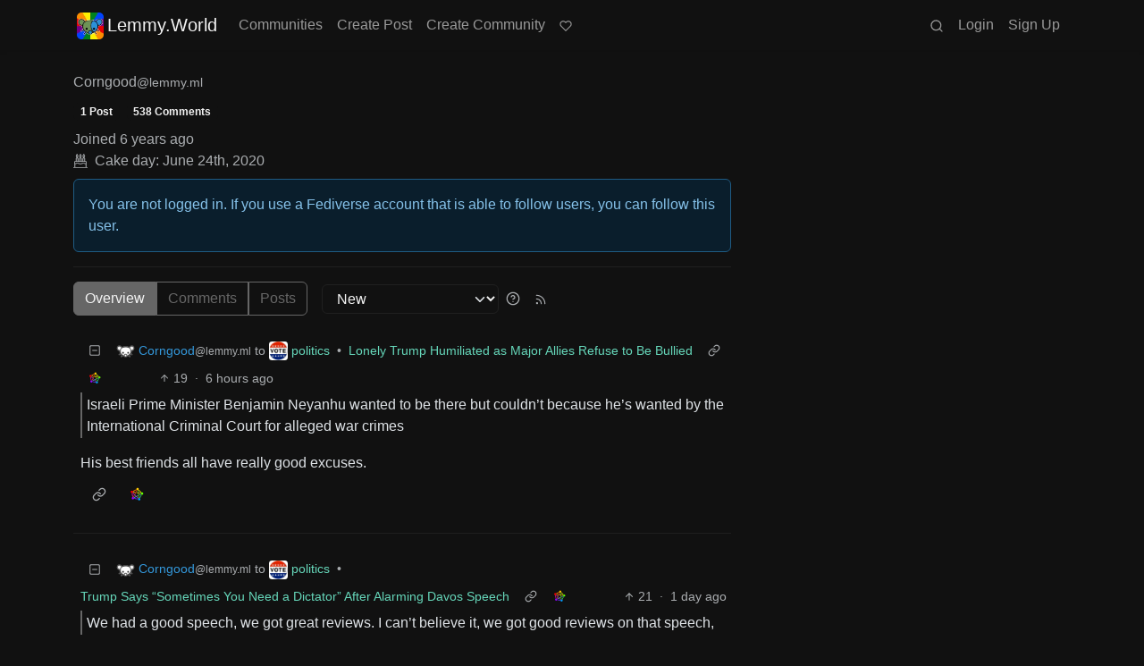

--- FILE ---
content_type: text/html; charset=utf-8
request_url: https://lemmy.world/u/Corngood@lemmy.ml
body_size: 62435
content:

    <!DOCTYPE html>
    <html data-bs-theme="dark" lang="en">
    <head>
    <script nonce="493dda267f7bf7dde789d021611a6f74">
    window.isoData = {"path":"\u002Fu\u002FCorngood@lemmy.ml","site_res":{"site_view":{"site":{"id":1,"name":"Lemmy.World","sidebar":"The World's Internet Frontpage  \nLemmy.World is a general-purpose Lemmy instance of various topics, for the entire world to use.\n\nBe polite and follow the rules ⚖ \nhttps:\u002F\u002Flegal.lemmy.world\u002Ftos\n\n## Get started \nSee the [Getting Started Guide](https:\u002F\u002Fsupport.lemmy.world\u002Fquickstart)\n\n## Donations 💗\nIf you would like to make a donation to support the cost of running this platform, please do so at the following donation URLs.\n\n**If you can, please use \u002F switch to Ko-Fi, it has the lowest fees for us**\n\n[![Ko-Fi (Donate)](https:\u002F\u002Fimg.shields.io\u002Fbadge\u002FKoFi_Donate-FHFWorld-red?style=flat-square&logo=kofi&color=red)](https:\u002F\u002Fko-fi.com\u002Ffhfworld)\n\n[![Bunq (Donate)](https:\u002F\u002Fimg.shields.io\u002Fbadge\u002FBunq_Donate-FHF-green?style=flat-square&logo=bunq&color=darkgreen)](https:\u002F\u002Fbunq.me\u002Ffhf)\n\n[![Open Collective backers and sponsors](https:\u002F\u002Fimg.shields.io\u002Fopencollective\u002Fall\u002Fmastodonworld?style=flat-square&logo=opencollective&color=7FADF2)](https:\u002F\u002Fopencollective.com\u002Fmastodonworld)\n\n[![Patreon](https:\u002F\u002Fimg.shields.io\u002Fbadge\u002FPatreon-MastodonWorld-green?style=flat-square&logo=patreon&color=lightblue)](https:\u002F\u002Fpatreon.com\u002Fmastodonworld)\n\n[![Liberapay patrons](https:\u002F\u002Fimg.shields.io\u002Fliberapay\u002Fpatrons\u002Ffhf?style=flat-square&logo=liberapay)](https:\u002F\u002Fen.liberapay.com\u002Ffhf)\n\n[![GitHub Sponsors](https:\u002F\u002Fimg.shields.io\u002Fgithub\u002Fsponsors\u002FFedihosting-Foundation?style=flat-square&logo=github&label=Sponsors)](https:\u002F\u002Fgithub.com\u002Fsponsors\u002FFedihosting-Foundation)\n\n## Join the team 😎\n[Check out our team page to join](https:\u002F\u002Ffedihosting.foundation\u002Fpositions\u002F)\n\n## Questions \u002F Issues \n- Questions\u002Fissues post to [![Lemmy](https:\u002F\u002Fimg.shields.io\u002Flemmy\u002Fsupport%40lemmy.world?style=flat-square&logo=lemmy&label=support%40lemmy.world&color=pink)](https:\u002F\u002Flemmy.world\u002Fc\u002Fsupport) \n- To open a ticket [![Static Badge](https:\u002F\u002Fimg.shields.io\u002Fbadge\u002Femail-info%40lemmy.world-green?style=flat-square&logo=mailgun&color=blue)](mailto:info@lemmy.world)\n- Reporting is to be done via the reporting button under a post\u002Fcomment.\n- [Additional Report Info HERE](https:\u002F\u002Flegal.lemmy.world\u002Fbylaws\u002F#25-content-reporting)\n\n- [Please note, you will NOT be able to comment or post while on a VPN or Tor connection](https:\u002F\u002Flemmy.world\u002Fpost\u002F11967676)\n\n## More Lemmy.World\n### Follow us for server news 🐘\n[![Mastodon Follow](https:\u002F\u002Fimg.shields.io\u002Fmastodon\u002Ffollow\u002F110952393950540579?domain=https%3A%2F%2Fmastodon.world&style=flat-square&logo=mastodon&color=6364FF)](https:\u002F\u002Fmastodon.world\u002F@LemmyWorld)\n\n### Chat 🗨\n[![Discord](https:\u002F\u002Fimg.shields.io\u002Fdiscord\u002F1120387349864534107?style=flat-square&logo=discord&color=565EAE)](https:\u002F\u002Fdiscord.gg\u002Flemmyworld)\n\n[![Matrix](https:\u002F\u002Fimg.shields.io\u002Fmatrix\u002Flemmy.world_general%3Amatrix.org?style=flat-square&logo=matrix&color=blue)](https:\u002F\u002Fmatrix.to\u002F#\u002F#general:lemmy.world)\n\n## Alternative UIs\n- [https:\u002F\u002Fa.lemmy.world\u002F](https:\u002F\u002Fa.lemmy.world\u002F) - Alexandrite UI\n- [https:\u002F\u002Fphoton.lemmy.world\u002F](https:\u002F\u002Fphoton.lemmy.world\u002F) - Photon UI\n- [https:\u002F\u002Fm.lemmy.world\u002F](https:\u002F\u002Fm.lemmy.world\u002F) - Voyager mobile UI\n- [https:\u002F\u002Fold.lemmy.world\u002F](https:\u002F\u002Fold.lemmy.world\u002F) - A familiar UI\n- [https:\u002F\u002Fblorp.lemmy.world\u002F](https:\u002F\u002Fblorp.lemmy.world\u002F) - Blorp UI\n\n## Monitoring \u002F Stats 🌐\n\n### Service Status 🔥\n#### https:\u002F\u002Fstatus.lemmy.world\u002F\n\n[![](https:\u002F\u002Flemmy-status.org\u002Fapi\u002Fv1\u002Fendpoints\u002F_lemmy-world\u002Fuptimes\u002F24h\u002Fbadge.svg)](https:\u002F\u002Flemmy-status.org\u002Fendpoints\u002F_lemmy-world)\n\n[![](https:\u002F\u002Flemmy-status.org\u002Fapi\u002Fv1\u002Fendpoints\u002F_lemmy-world\u002Fuptimes\u002F7d\u002Fbadge.svg)](https:\u002F\u002Flemmy-status.org\u002Fendpoints\u002F_lemmy-world)\n\n[![Mozilla HTTP Observatory Grade](https:\u002F\u002Fimg.shields.io\u002Fmozilla-observatory\u002Fgrade\u002Flemmy.world)](https:\u002F\u002Fobservatory.mozilla.org\u002Fanalyze\u002Flemmy.world)\n\n[![](https:\u002F\u002Flemmy-status.org\u002Fapi\u002Fv1\u002Fendpoints\u002F_lemmy-world\u002Fresponse-times\u002F7d\u002Fbadge.svg)](https:\u002F\u002Flemmy-status.org\u002Fendpoints\u002F_lemmy-world)\n\n[![](https:\u002F\u002Flemmy-status.org\u002Fapi\u002Fv1\u002Fendpoints\u002F_lemmy-world\u002Fresponse-times\u002F24h\u002Fbadge.svg)](https:\u002F\u002Flemmy-status.org\u002Fendpoints\u002F_lemmy-world)\n\n[![](https:\u002F\u002Ffediseer.com\u002Fapi\u002Fv1\u002Fbadges\u002Fendorsements\u002Flemmy.world.svg)](https:\u002F\u002Fgui.fediseer.com\u002Finstances\u002Fdetail\u002Flemmy.world)\n\nLemmy.World is part of the [FediHosting Foundation](https:\u002F\u002Ffedihosting.foundation\u002F)\n\n[![](https:\u002F\u002Fimg.shields.io\u002Fbadge\u002F92291619-blue?style=flat-square&label=%F0%9F%94%8D+FediHosting+Foundation&color=blue)](https:\u002F\u002Fwww.oozo.nl\u002Fbedrijven\u002Fbreda\u002Fbreda-noord-west\u002Fmuizenberg\u002F3177475\u002Ffedihosting-foundation-stichting)\n\n[![](https:\u002F\u002Flemmy.world\u002Fpictrs\u002Fimage\u002F27c30ddd-f9f4-4de6-ab57-18b43395833a.png)](https:\u002F\u002Fdash.lemmy.world\u002F)","published":"2023-06-01T07:01:46.127298Z","updated":"2025-10-03T06:10:49.793690Z","icon":"https:\u002F\u002Flemmy.world\u002Fpictrs\u002Fimage\u002F0fd47927-ca3a-4d2c-b2e4-a25353786671.png","banner":"https:\u002F\u002Flemmy.world\u002Fpictrs\u002Fimage\u002Fd22b2935-f27b-49f0-81e7-c81c21088467.png","description":"A generic Lemmy server for everyone to use.","actor_id":"https:\u002F\u002Flemmy.world\u002F","last_refreshed_at":"2023-06-01T07:01:46.123867Z","inbox_url":"https:\u002F\u002Flemmy.world\u002Finbox","public_key":"-----BEGIN PUBLIC KEY-----\nMIIBIjANBgkqhkiG9w0BAQEFAAOCAQ8AMIIBCgKCAQEAw7RvCdgWtCYOEX4KsMSQ\nUuDid9g0ZK72xiU\u002F1H+GIOY7z4tiyWDd2XqtE1XdgTRutmG6FQLsPbai+LFEFr+A\nQTy7A9Eu27\u002FDJ1oPnwG+nMRsjh1PplWJSOgnVt3T+SxAAK8E\u002FFYwOWg2vC1EVEma\nV5U3AbLkyE6TWPfiIYdsgEmjNIQRtWhiEnpR06CGG0MDSRA9fB+xaYVSEue4aOka\n9HWqLsNSNEASVTxriBtO50cAbQdkf34qJORxNXHX+lK\u002F\u002F3vCUeCZYiorMqpw2UUM\ncy+ZKBJyoRbfGi203QesDGJuWO1HvvvYPp42l5MfNV4IRrM02MSp8mjZBhuy9zqJ\nOwIDAQAB\n-----END PUBLIC KEY-----\n","instance_id":1},"local_site":{"id":1,"site_id":1,"site_setup":true,"enable_downvotes":true,"enable_nsfw":true,"community_creation_admin_only":false,"require_email_verification":true,"application_question":"`Welcome to Lemmy.World!`\n\n**Please agree to our [Terms of Service (TOS)](https:\u002F\u002Flegal.lemmy.world) and [Privacy Policy](https:\u002F\u002Flegal.lemmy.world\u002Fprivacy-policy\u002F) by typing `I agree to the TOS` in the form below. If you do not, your registration will be denied.**\n\n\n```plain\n(i) Accounts created with temporary e-mail\n addresses will be denied.\n ```\n\nLemmy.World is one node in a network of hundreds of Lemmy instances. Before you sign up here, take a moment to explore all the instances at [https:\u002F\u002Flemmyverse.net](https:\u002F\u002Flemmyverse.net). You may find an instance with a regional or topical emphasis that speaks to you! Don't worry about being left out; Lemmy instances are interconnected so users from each instance can participate with communities on other instances.\n\nNo one under 18 years of age or under the regulated minimum age defined by your local law (whichever is higher), is allowed to use or access the website.","private_instance":false,"default_theme":"darkly-pureblack","default_post_listing_type":"All","legal_information":"## Lemmy.World Legal Info\nhttps:\u002F\u002Flegal.lemmy.world\n\n## Lemmy.World Support\nVisit our support page here: https:\u002F\u002Fsupport.lemmy.world\n\n## Report Issues\u002FContact Us\nContact us for all issues by e-mailing info@lemmy.world.\n\nInterested in knowing more about Lemmy.World? \nVisit our team page https:\u002F\u002Fteam.lemmy.world","hide_modlog_mod_names":false,"application_email_admins":false,"slur_filter_regex":"secator|dumpsdud|ultra-unlimited|faggot|nigger|n1gger|n1gg3r|fagg0t|vserveecommerce|LPic64ec9d81a17031950734516|linkpicture|Agraetawahtollroad|callescortgurgaon|\\bmotherless\\.com\\b","actor_name_max_length":26,"federation_enabled":true,"captcha_enabled":true,"captcha_difficulty":"hard","published":"2023-06-01T07:01:46.267237Z","updated":"2025-10-03T06:10:49.795146Z","registration_mode":"RequireApplication","reports_email_admins":false,"federation_signed_fetch":true,"default_post_listing_mode":"List","default_sort_type":"Active"},"local_site_rate_limit":{"local_site_id":1,"message":999,"message_per_second":60,"post":999,"post_per_second":60,"register":20,"register_per_second":300,"image":50,"image_per_second":3600,"comment":50,"comment_per_second":600,"search":100,"search_per_second":600,"published":"2023-06-01T07:01:46.283919Z","import_user_settings":1,"import_user_settings_per_second":86400},"counts":{"site_id":1,"users":186502,"posts":606074,"comments":5977915,"communities":12840,"users_active_day":5726,"users_active_week":9760,"users_active_month":14321,"users_active_half_year":24729}},"admins":[{"person":{"id":2,"name":"ruud","display_name":"Ruud","avatar":"https:\u002F\u002Flemmy.world\u002Fpictrs\u002Fimage\u002F2f75baeb-34c1-4a8b-8d1e-bc0a52b47a62.png","banned":false,"published":"2023-06-01T07:01:45.388375Z","actor_id":"https:\u002F\u002Flemmy.world\u002Fu\u002Fruud","bio":"Admin of a lot of fediverse servers.\nSee my accounts on [Keyoxide](https:\u002F\u002Fkeyoxide.world\u002Fhkp\u002F0BCE3A7061CF0D42952A3A985CB7103EFB4C95CF)\n\nI receive a lot of messages, direct and mentions. I can't reply to them all.\nIf you have an issue, please e-mail at info@lemmy.world","local":true,"banner":"https:\u002F\u002Flemmy.world\u002Fpictrs\u002Fimage\u002F2cddd018-5a89-4427-963a-025594190857.png","deleted":false,"matrix_user_id":"@ruud:lemmy.world","bot_account":false,"instance_id":1},"counts":{"person_id":2,"post_count":128,"comment_count":982},"is_admin":true},{"person":{"id":122582,"name":"lwadmin","avatar":"https:\u002F\u002Flemmy.world\u002Fpictrs\u002Fimage\u002Fa23e1c40-a5e6-4b8c-ad42-72ff8ca274d4.png","banned":false,"published":"2023-06-14T21:04:29.419798Z","actor_id":"https:\u002F\u002Flemmy.world\u002Fu\u002Flwadmin","bio":"[![](https:\u002F\u002Fimg.shields.io\u002Fmastodon\u002Ffollow\u002F110952393950540579?domain=https%3A%2F%2Fmastodon.world&amp;style=default&amp;logo=mastodon)](https:\u002F\u002Fmastodon.world\u002F@LemmyWorld)\n\n# Outages 🔥\n## https:\u002F\u002Fstatus.lemmy.world\n---\n💓 https:\u002F\u002Ffedihosting.foundation\n\naspe:keyoxide.org:EFWMPEN4N66VBK5WGFM5FOZXXQ","local":true,"banner":"https:\u002F\u002Flemmy.world\u002Fpictrs\u002Fimage\u002Fa4eff995-66fe-4c0d-ac0d-40b4a912a4aa.webp","deleted":false,"bot_account":false,"instance_id":1},"counts":{"person_id":122582,"post_count":72,"comment_count":64},"is_admin":true},{"person":{"id":336609,"name":"Rooki","avatar":"https:\u002F\u002Flemmy.world\u002Fpictrs\u002Fimage\u002F02cba233-875d-4cda-8a6f-544c6e459b79.png","banned":false,"published":"2023-06-22T09:33:14.715536Z","actor_id":"https:\u002F\u002Flemmy.world\u002Fu\u002FRooki","bio":"I am Rooki Cookie. I am a programmer and i try to help everyone :)\n\n![](https:\u002F\u002Flemmy.world\u002Fpictrs\u002Fimage\u002Fdc2b042c-d3f3-43ee-8a66-17c691407bda.png)","local":true,"banner":"https:\u002F\u002Flemmy.world\u002Fpictrs\u002Fimage\u002F7d8af8e4-06b2-476c-a0d6-bd2332f00b85.jpeg","deleted":false,"matrix_user_id":"@rooki:lemmy.world","bot_account":false,"instance_id":1},"counts":{"person_id":336609,"post_count":142,"comment_count":2057},"is_admin":true},{"person":{"id":2349429,"name":"AutoMod","banned":false,"published":"2023-08-29T17:05:41.687462Z","actor_id":"https:\u002F\u002Flemmy.world\u002Fu\u002FAutoMod","local":true,"deleted":false,"bot_account":false,"instance_id":1},"counts":{"person_id":2349429,"post_count":0,"comment_count":0},"is_admin":true},{"person":{"id":2457287,"name":"kersploosh","display_name":"kersploosh","avatar":"https:\u002F\u002Flemmy.world\u002Fpictrs\u002Fimage\u002Fde75105a-3b38-445d-8c69-52bf2a688027.webp","banned":false,"published":"2023-09-02T23:38:18.688798Z","actor_id":"https:\u002F\u002Flemmy.world\u002Fu\u002Fkersploosh","bio":"Also known as [@kersploosh@sh.itjust.works](https:\u002F\u002Fsh.itjust.works\u002Fu\u002Fkersploosh) ","local":true,"deleted":false,"matrix_user_id":"@kersploosh:matrix.org","bot_account":false,"instance_id":1},"counts":{"person_id":2457287,"post_count":18,"comment_count":197},"is_admin":true},{"person":{"id":5903942,"name":"MrKaplan","avatar":"https:\u002F\u002Flemmy.world\u002Fpictrs\u002Fimage\u002F41f30858-b397-4684-8101-7b0b114f2403.png","banned":false,"published":"2024-02-10T15:52:49.012493Z","actor_id":"https:\u002F\u002Flemmy.world\u002Fu\u002FMrKaplan","bio":"other accounts:\n- [@MrKaplan@piefed.world](https:\u002F\u002Fpiefed.world\u002Fu\u002FMrKaplan)\n- [@MrKaplan@discuss.online](https:\u002F\u002Fdiscuss.online\u002Fu\u002FMrKaplan) (not actively monitored)","local":true,"deleted":false,"matrix_user_id":"@mrkaplan:lemmy.world","bot_account":false,"instance_id":1},"counts":{"person_id":5903942,"post_count":5,"comment_count":454},"is_admin":true},{"person":{"id":8872754,"name":"doccod","banned":false,"published":"2024-07-09T19:24:40.668774Z","actor_id":"https:\u002F\u002Flemmy.world\u002Fu\u002Fdoccod","local":true,"deleted":false,"bot_account":false,"instance_id":1},"counts":{"person_id":8872754,"post_count":0,"comment_count":21},"is_admin":true},{"person":{"id":8877392,"name":"lwreport","avatar":"https:\u002F\u002Flemmy.world\u002Fpictrs\u002Fimage\u002Fb6dc1d3a-fa79-480c-8c3a-6dea56dd8bd1.jpeg","banned":false,"published":"2024-07-10T00:24:14.607510Z","actor_id":"https:\u002F\u002Flemmy.world\u002Fu\u002Flwreport","bio":"Lemmy World Report Bot\n\n---\n\nThis account serves as a automated relay to the site-admin team.\n\nAlso available via report (at) lemmy (d.0tt) world\n\n**Account Verification**\n\nhttps:\u002F\u002Fkeyoxide.org\u002Fhkp\u002Freport@lemmy.world\n\n---\n\nopenpgp4fpr:db968e18db0f224bb80f0ed11889d1d23edf76a8","local":true,"banner":"https:\u002F\u002Flemmy.world\u002Fpictrs\u002Fimage\u002Fead7d1c8-8da7-4804-acd1-f5b2af42bd88.jpeg","deleted":false,"bot_account":false,"instance_id":1},"counts":{"person_id":8877392,"post_count":0,"comment_count":0},"is_admin":true},{"person":{"id":9736563,"name":"bannanaente","display_name":"bannanaente 🍌🦆","avatar":"https:\u002F\u002Flemmy.world\u002Fpictrs\u002Fimage\u002F7922920b-2704-4fb0-acf2-045d02ced8ba.webp","banned":false,"published":"2024-08-23T05:29:37.974925Z","actor_id":"https:\u002F\u002Flemmy.world\u002Fu\u002Fbannanaente","bio":"Just a duck that's shaped like a Banana ... or am I a Banana with duck feet?","local":true,"banner":"https:\u002F\u002Flemmy.world\u002Fpictrs\u002Fimage\u002F9629cee5-6f07-40ff-8e0d-096d08df5438.webp","deleted":false,"bot_account":false,"instance_id":1},"counts":{"person_id":9736563,"post_count":0,"comment_count":17},"is_admin":true}],"version":"0.19.15-4-g508853653","all_languages":[{"id":0,"code":"und","name":"Undetermined"},{"id":1,"code":"aa","name":"Afaraf"},{"id":2,"code":"ab","name":"аҧсуа бызшәа"},{"id":3,"code":"ae","name":"avesta"},{"id":4,"code":"af","name":"Afrikaans"},{"id":5,"code":"ak","name":"Akan"},{"id":6,"code":"am","name":"አማርኛ"},{"id":7,"code":"an","name":"aragonés"},{"id":8,"code":"ar","name":"اَلْعَرَبِيَّةُ"},{"id":9,"code":"as","name":"অসমীয়া"},{"id":10,"code":"av","name":"авар мацӀ"},{"id":11,"code":"ay","name":"aymar aru"},{"id":12,"code":"az","name":"azərbaycan dili"},{"id":13,"code":"ba","name":"башҡорт теле"},{"id":14,"code":"be","name":"беларуская мова"},{"id":15,"code":"bg","name":"български език"},{"id":16,"code":"bi","name":"Bislama"},{"id":17,"code":"bm","name":"bamanankan"},{"id":18,"code":"bn","name":"বাংলা"},{"id":19,"code":"bo","name":"བོད་ཡིག"},{"id":20,"code":"br","name":"brezhoneg"},{"id":21,"code":"bs","name":"bosanski jezik"},{"id":22,"code":"ca","name":"Català"},{"id":23,"code":"ce","name":"нохчийн мотт"},{"id":24,"code":"ch","name":"Chamoru"},{"id":25,"code":"co","name":"corsu"},{"id":26,"code":"cr","name":"ᓀᐦᐃᔭᐍᐏᐣ"},{"id":27,"code":"cs","name":"čeština"},{"id":28,"code":"cu","name":"ѩзыкъ словѣньскъ"},{"id":29,"code":"cv","name":"чӑваш чӗлхи"},{"id":30,"code":"cy","name":"Cymraeg"},{"id":31,"code":"da","name":"dansk"},{"id":32,"code":"de","name":"Deutsch"},{"id":33,"code":"dv","name":"ދިވެހި"},{"id":34,"code":"dz","name":"རྫོང་ཁ"},{"id":35,"code":"ee","name":"Eʋegbe"},{"id":36,"code":"el","name":"Ελληνικά"},{"id":37,"code":"en","name":"English"},{"id":38,"code":"eo","name":"Esperanto"},{"id":39,"code":"es","name":"Español"},{"id":40,"code":"et","name":"eesti"},{"id":41,"code":"eu","name":"euskara"},{"id":42,"code":"fa","name":"فارسی"},{"id":43,"code":"ff","name":"Fulfulde"},{"id":44,"code":"fi","name":"suomi"},{"id":45,"code":"fj","name":"vosa Vakaviti"},{"id":46,"code":"fo","name":"føroyskt"},{"id":47,"code":"fr","name":"Français"},{"id":48,"code":"fy","name":"Frysk"},{"id":49,"code":"ga","name":"Gaeilge"},{"id":50,"code":"gd","name":"Gàidhlig"},{"id":51,"code":"gl","name":"galego"},{"id":52,"code":"gn","name":"Avañe'ẽ"},{"id":53,"code":"gu","name":"ગુજરાતી"},{"id":54,"code":"gv","name":"Gaelg"},{"id":55,"code":"ha","name":"هَوُسَ"},{"id":56,"code":"he","name":"עברית"},{"id":57,"code":"hi","name":"हिन्दी"},{"id":58,"code":"ho","name":"Hiri Motu"},{"id":59,"code":"hr","name":"Hrvatski"},{"id":60,"code":"ht","name":"Kreyòl ayisyen"},{"id":61,"code":"hu","name":"magyar"},{"id":62,"code":"hy","name":"Հայերեն"},{"id":63,"code":"hz","name":"Otjiherero"},{"id":64,"code":"ia","name":"Interlingua"},{"id":65,"code":"id","name":"Bahasa Indonesia"},{"id":66,"code":"ie","name":"Interlingue"},{"id":67,"code":"ig","name":"Asụsụ Igbo"},{"id":68,"code":"ii","name":"ꆈꌠ꒿ Nuosuhxop"},{"id":69,"code":"ik","name":"Iñupiaq"},{"id":70,"code":"io","name":"Ido"},{"id":71,"code":"is","name":"Íslenska"},{"id":72,"code":"it","name":"Italiano"},{"id":73,"code":"iu","name":"ᐃᓄᒃᑎᑐᑦ"},{"id":74,"code":"ja","name":"日本語"},{"id":75,"code":"jv","name":"basa Jawa"},{"id":76,"code":"ka","name":"ქართული"},{"id":77,"code":"kg","name":"Kikongo"},{"id":78,"code":"ki","name":"Gĩkũyũ"},{"id":79,"code":"kj","name":"Kuanyama"},{"id":80,"code":"kk","name":"қазақ тілі"},{"id":81,"code":"kl","name":"kalaallisut"},{"id":82,"code":"km","name":"ខេមរភាសា"},{"id":83,"code":"kn","name":"ಕನ್ನಡ"},{"id":84,"code":"ko","name":"한국어"},{"id":85,"code":"kr","name":"Kanuri"},{"id":86,"code":"ks","name":"कश्मीरी"},{"id":87,"code":"ku","name":"Kurdî"},{"id":88,"code":"kv","name":"коми кыв"},{"id":89,"code":"kw","name":"Kernewek"},{"id":90,"code":"ky","name":"Кыргызча"},{"id":91,"code":"la","name":"latine"},{"id":92,"code":"lb","name":"Lëtzebuergesch"},{"id":93,"code":"lg","name":"Luganda"},{"id":94,"code":"li","name":"Limburgs"},{"id":95,"code":"ln","name":"Lingála"},{"id":96,"code":"lo","name":"ພາສາລາວ"},{"id":97,"code":"lt","name":"lietuvių kalba"},{"id":98,"code":"lu","name":"Kiluba"},{"id":99,"code":"lv","name":"latviešu valoda"},{"id":100,"code":"mg","name":"fiteny malagasy"},{"id":101,"code":"mh","name":"Kajin M̧ajeļ"},{"id":102,"code":"mi","name":"te reo Māori"},{"id":103,"code":"mk","name":"македонски јазик"},{"id":104,"code":"ml","name":"മലയാളം"},{"id":105,"code":"mn","name":"Монгол хэл"},{"id":106,"code":"mr","name":"मराठी"},{"id":107,"code":"ms","name":"Bahasa Melayu"},{"id":108,"code":"mt","name":"Malti"},{"id":109,"code":"my","name":"ဗမာစာ"},{"id":110,"code":"na","name":"Dorerin Naoero"},{"id":111,"code":"nb","name":"Norsk bokmål"},{"id":112,"code":"nd","name":"isiNdebele"},{"id":113,"code":"ne","name":"नेपाली"},{"id":114,"code":"ng","name":"Owambo"},{"id":115,"code":"nl","name":"Nederlands"},{"id":116,"code":"nn","name":"Norsk nynorsk"},{"id":117,"code":"no","name":"Norsk"},{"id":118,"code":"nr","name":"isiNdebele"},{"id":119,"code":"nv","name":"Diné bizaad"},{"id":120,"code":"ny","name":"chiCheŵa"},{"id":121,"code":"oc","name":"occitan"},{"id":122,"code":"oj","name":"ᐊᓂᔑᓈᐯᒧᐎᓐ"},{"id":123,"code":"om","name":"Afaan Oromoo"},{"id":124,"code":"or","name":"ଓଡ଼ିଆ"},{"id":125,"code":"os","name":"ирон æвзаг"},{"id":126,"code":"pa","name":"ਪੰਜਾਬੀ"},{"id":127,"code":"pi","name":"पाऴि"},{"id":128,"code":"pl","name":"Polski"},{"id":129,"code":"ps","name":"پښتو"},{"id":130,"code":"pt","name":"Português"},{"id":131,"code":"qu","name":"Runa Simi"},{"id":132,"code":"rm","name":"rumantsch grischun"},{"id":133,"code":"rn","name":"Ikirundi"},{"id":134,"code":"ro","name":"Română"},{"id":135,"code":"ru","name":"Русский"},{"id":136,"code":"rw","name":"Ikinyarwanda"},{"id":137,"code":"sa","name":"संस्कृतम्"},{"id":138,"code":"sc","name":"sardu"},{"id":139,"code":"sd","name":"सिन्धी"},{"id":140,"code":"se","name":"Davvisámegiella"},{"id":141,"code":"sg","name":"yângâ tî sängö"},{"id":142,"code":"si","name":"සිංහල"},{"id":143,"code":"sk","name":"slovenčina"},{"id":144,"code":"sl","name":"slovenščina"},{"id":145,"code":"sm","name":"gagana fa'a Samoa"},{"id":146,"code":"sn","name":"chiShona"},{"id":147,"code":"so","name":"Soomaaliga"},{"id":148,"code":"sq","name":"Shqip"},{"id":149,"code":"sr","name":"српски језик"},{"id":150,"code":"ss","name":"SiSwati"},{"id":151,"code":"st","name":"Sesotho"},{"id":152,"code":"su","name":"Basa Sunda"},{"id":153,"code":"sv","name":"Svenska"},{"id":154,"code":"sw","name":"Kiswahili"},{"id":155,"code":"ta","name":"தமிழ்"},{"id":156,"code":"te","name":"తెలుగు"},{"id":157,"code":"tg","name":"тоҷикӣ"},{"id":158,"code":"th","name":"ไทย"},{"id":159,"code":"ti","name":"ትግርኛ"},{"id":160,"code":"tk","name":"Türkmençe"},{"id":161,"code":"tl","name":"Wikang Tagalog"},{"id":162,"code":"tn","name":"Setswana"},{"id":163,"code":"to","name":"faka Tonga"},{"id":164,"code":"tr","name":"Türkçe"},{"id":165,"code":"ts","name":"Xitsonga"},{"id":166,"code":"tt","name":"татар теле"},{"id":167,"code":"tw","name":"Twi"},{"id":168,"code":"ty","name":"Reo Tahiti"},{"id":169,"code":"ug","name":"ئۇيغۇرچە‎"},{"id":170,"code":"uk","name":"Українська"},{"id":171,"code":"ur","name":"اردو"},{"id":172,"code":"uz","name":"Ўзбек"},{"id":173,"code":"ve","name":"Tshivenḓa"},{"id":174,"code":"vi","name":"Tiếng Việt"},{"id":175,"code":"vo","name":"Volapük"},{"id":176,"code":"wa","name":"walon"},{"id":177,"code":"wo","name":"Wollof"},{"id":178,"code":"xh","name":"isiXhosa"},{"id":179,"code":"yi","name":"ייִדיש"},{"id":180,"code":"yo","name":"Yorùbá"},{"id":181,"code":"za","name":"Saɯ cueŋƅ"},{"id":182,"code":"zh","name":"中文"},{"id":183,"code":"zu","name":"isiZulu"}],"discussion_languages":[0,1,2,3,4,5,6,7,8,9,10,11,12,13,14,15,16,17,18,19,20,21,22,23,24,25,26,27,28,29,30,31,32,33,34,35,36,37,38,39,40,41,42,43,44,45,46,47,48,49,50,51,52,53,54,55,56,57,58,59,60,61,62,63,64,65,66,67,68,69,70,71,72,73,74,75,76,77,78,79,80,81,82,83,84,85,86,87,88,89,90,91,92,93,94,95,96,97,98,99,100,101,102,103,104,105,106,107,108,109,110,111,112,113,114,115,116,117,118,119,120,121,122,123,124,125,126,127,128,129,130,131,132,133,134,135,136,137,138,139,140,141,142,143,144,145,146,147,148,149,150,151,152,153,154,155,156,157,158,159,160,161,162,163,164,165,166,167,168,169,170,171,172,173,174,175,176,177,178,179,180,181,182,183],"taglines":[{"id":196,"local_site_id":1,"content":"**💗 Community Spotlight 💗** [!newcommunities@lemmy.world](https:\u002F\u002Flemmy.world\u002Fc\u002Fnewcommunities)","published":"2025-07-24T17:11:06.513223Z"},{"id":197,"local_site_id":1,"content":"**💗 Community Spotlight 💗** [!communitypromo@lemmy.ca](https:\u002F\u002Flemmy.ca\u002Fc\u002Fcommunitypromo)","published":"2025-07-24T17:11:06.513223Z"}],"custom_emojis":[{"custom_emoji":{"id":6,"local_site_id":1,"shortcode":"duckass","image_url":"https:\u002F\u002Flemmy.world\u002Fpictrs\u002Fimage\u002F54fd8491-8be8-4614-8b72-5f73112cf8c3.gif","alt_text":"duckass","category":"Community","published":"2023-10-13T12:45:20.770205Z"},"keywords":[{"custom_emoji_id":6,"keyword":"duckass"}]},{"custom_emoji":{"id":12,"local_site_id":1,"shortcode":"facepalm","image_url":"https:\u002F\u002Flemmy.world\u002Fpictrs\u002Fimage\u002F0442a870-62f6-42e0-91ee-a664ba65b5b2.png","alt_text":"Facepalm","category":"Community","published":"2023-10-19T07:33:24.480598Z"},"keywords":[{"custom_emoji_id":12,"keyword":"facepalm"},{"custom_emoji_id":12,"keyword":"picard"}]},{"custom_emoji":{"id":13,"local_site_id":1,"shortcode":"smash","image_url":"https:\u002F\u002Flemmy.world\u002Fpictrs\u002Fimage\u002F98afea7e-7d6c-4e06-875a-383ac6d4307f.png","alt_text":"Lemmy Smash","category":"Community","published":"2023-10-19T07:33:53.703335Z"},"keywords":[{"custom_emoji_id":13,"keyword":"smash"},{"custom_emoji_id":13,"keyword":"lemmy"}]},{"custom_emoji":{"id":14,"local_site_id":1,"shortcode":"sad","image_url":"https:\u002F\u002Flemmy.world\u002Fpictrs\u002Fimage\u002Ffdcb45b5-5bdb-4fdf-87da-107f92998cc5.png","alt_text":"Crying","category":"Community","published":"2023-10-19T07:34:25.158605Z"},"keywords":[{"custom_emoji_id":14,"keyword":"crying"},{"custom_emoji_id":14,"keyword":"sad"}]},{"custom_emoji":{"id":15,"local_site_id":1,"shortcode":"popcorn","image_url":"https:\u002F\u002Flemmy.world\u002Fpictrs\u002Fimage\u002F5160ad45-95e0-4ead-8de2-4679f50680d2.png","alt_text":"Popcorn","category":"Community","published":"2023-10-19T07:34:40.682187Z"},"keywords":[{"custom_emoji_id":15,"keyword":"popcorn"}]},{"custom_emoji":{"id":16,"local_site_id":1,"shortcode":"pikachu","image_url":"https:\u002F\u002Flemmy.world\u002Fpictrs\u002Fimage\u002F6769fd9e-ea98-4e9f-826c-0888a77e15a9.png","alt_text":"Surprised Pikachu","category":"Community","published":"2023-10-19T07:35:11.258683Z"},"keywords":[{"custom_emoji_id":16,"keyword":"surprised"},{"custom_emoji_id":16,"keyword":"pikachu"}]},{"custom_emoji":{"id":17,"local_site_id":1,"shortcode":"thonk","image_url":"https:\u002F\u002Flemmy.world\u002Fpictrs\u002Fimage\u002F5e736a10-c00d-4753-a314-d360c89398db.png","alt_text":"Thonking","category":"Community","published":"2023-10-19T07:35:30.845629Z"},"keywords":[{"custom_emoji_id":17,"keyword":"thonk"},{"custom_emoji_id":17,"keyword":"thonking"}]},{"custom_emoji":{"id":18,"local_site_id":1,"shortcode":"trollface","image_url":"https:\u002F\u002Flemmy.world\u002Fpictrs\u002Fimage\u002F6c852190-b6f7-4f62-8c79-0b0703dafb9a.png","alt_text":"Trollface","category":"Community","published":"2023-10-19T07:35:49.073578Z"},"keywords":[{"custom_emoji_id":18,"keyword":"trollface"}]},{"custom_emoji":{"id":28,"local_site_id":1,"shortcode":"ahhhh","image_url":"https:\u002F\u002Flemmy.world\u002Fpictrs\u002Fimage\u002F1d1504be-eb2b-4fea-b7ec-3dd2318fd396.png","alt_text":"Ahhhhhhhhhhhhhhhh","category":"Community","published":"2024-09-24T10:00:01.956500Z"},"keywords":[{"custom_emoji_id":28,"keyword":"ahhh"},{"custom_emoji_id":28,"keyword":"screaming"}]},{"custom_emoji":{"id":5,"local_site_id":1,"shortcode":"lw","image_url":"https:\u002F\u002Flemmy.world\u002Fpictrs\u002Fimage\u002F114b7986-8d24-4682-b61e-68b556925c57.png","alt_text":"Lemmy.World","category":"Lemmy World","published":"2023-10-13T09:04:05.039327Z"},"keywords":[{"custom_emoji_id":5,"keyword":"lw"}]},{"custom_emoji":{"id":11,"local_site_id":1,"shortcode":"silver","image_url":"https:\u002F\u002Flemmy.world\u002Fpictrs\u002Fimage\u002Ff31e62e8-544b-489c-80c3-d1599ed5eee8.png","alt_text":"Lemmy Silver","category":"Lemmy World","published":"2023-10-13T17:39:25.151751Z"},"keywords":[{"custom_emoji_id":11,"keyword":"lemmy"},{"custom_emoji_id":11,"keyword":"silver"},{"custom_emoji_id":11,"keyword":"lw"}]},{"custom_emoji":{"id":21,"local_site_id":1,"shortcode":"halloween","image_url":"https:\u002F\u002Flemmy.world\u002Fpictrs\u002Fimage\u002F2fb22aed-2a88-4cee-bb33-99e80af4b6c0.png","alt_text":"Lemmy Halloween 2023","category":"Lemmy World","published":"2023-11-01T19:30:50.790088Z"},"keywords":[{"custom_emoji_id":21,"keyword":"lw"},{"custom_emoji_id":21,"keyword":"halloween"},{"custom_emoji_id":21,"keyword":"lemmy"}]},{"custom_emoji":{"id":22,"local_site_id":1,"shortcode":"thanksgiving","image_url":"https:\u002F\u002Flemmy.world\u002Fpictrs\u002Fimage\u002Faf71f656-4736-422f-879e-d4a67e0a91be.png","alt_text":"Lemmy Thanksgiving 2023","category":"Lemmy World","published":"2023-11-22T12:16:42.273688Z"},"keywords":[{"custom_emoji_id":22,"keyword":"lw"},{"custom_emoji_id":22,"keyword":"thanksgiving"},{"custom_emoji_id":22,"keyword":"lemmy"}]},{"custom_emoji":{"id":24,"local_site_id":1,"shortcode":"christmas","image_url":"https:\u002F\u002Flemmy.world\u002Fpictrs\u002Fimage\u002Fb83c0ffe-79ce-4ae0-b72f-21526f25a251.png","alt_text":"Lemmy Christmas 2023","category":"Lemmy World","published":"2023-12-29T07:53:26.613570Z"},"keywords":[{"custom_emoji_id":24,"keyword":"lemmy"},{"custom_emoji_id":24,"keyword":"lw"},{"custom_emoji_id":24,"keyword":"christmas"}]}],"blocked_urls":[]},"routeData":{"personRes":{"data":{"person_view":{"person":{"id":30469,"name":"Corngood","banned":false,"published":"2020-06-24T02:00:23.939933Z","actor_id":"https:\u002F\u002Flemmy.ml\u002Fu\u002FCorngood","local":false,"deleted":false,"bot_account":false,"instance_id":3},"counts":{"person_id":30469,"post_count":1,"comment_count":538},"is_admin":false},"site":{"id":3,"name":"Lemmy","sidebar":"[What is Lemmy.ml](https:\u002F\u002Flemmy.ml\u002Fpost\u002F70280)\n\n# Rules\n1. No bigotry - including racism, sexism, ableism, homophobia, transphobia, or xenophobia. [Code of Conduct](https:\u002F\u002Fjoin-lemmy.org\u002Fdocs\u002Fen\u002Fcode_of_conduct.html).\n1. Be respectful, [especially when disagreeing](https:\u002F\u002Flemmy.ml\u002Fpost\u002F1140303). Everyone should feel welcome here.\n1. No porn.\n1. No Ads \u002F Spamming.\n\n\nFeel free to ask questions over in:\n- [!lemmy_support](https:\u002F\u002Flemmy.ml\u002Fc\u002Flemmy_support)\n- [Matrix Chat](https:\u002F\u002Fmatrix.to\u002F#\u002F#lemmy-space:matrix.org)\n- [Mastodon @LemmyDev](https:\u002F\u002Fmastodon.social\u002F@LemmyDev)","published":"2023-06-01T10:22:44.257606Z","updated":"2026-01-22T16:05:08.065791Z","icon":"https:\u002F\u002Flemmy.ml\u002Fpictrs\u002Fimage\u002Ffa6d9660-4f1f-4e90-ac73-b897216db6f3.png","description":"A community of privacy and FOSS enthusiasts, run by Lemmy’s developers","actor_id":"https:\u002F\u002Flemmy.ml\u002F","last_refreshed_at":"2026-01-22T20:46:34.717930Z","inbox_url":"https:\u002F\u002Flemmy.ml\u002Finbox","public_key":"-----BEGIN PUBLIC KEY-----\nMIIBIjANBgkqhkiG9w0BAQEFAAOCAQ8AMIIBCgKCAQEA5hFY2e7ltFZtoWEAW4\u002Fo\nTWEUS8i76KNhQIyuzCQBELB5tajA6WzHjeX4pOLVXc5l5dwSbFHL\u002F98S4k9ZRA0Z\nLyJ7lUfnAYilR21qH+HPmw1QxPvaHJMc1USs+bhapz0+jlZASxXztDvr8xcXf5RR\nPTlfp4zDeQJYsgp2PRS6gRspLJ\u002F9LqFCn05mrnuSTw6CGTDWRteaxO7gXWbQ69vP\nYrwY0Pmd6T9SX4yPsyPN3e2FPGuEhxR44rg8zTdvZje\u002FjkDhdrQfEUQRiCDl39j2\nBJAh\u002FDVPByffCT5283SKtasoAKENalYgJD9rAMRPlctK9t6pvK7iaM5tfsRpk5\u002Fe\nRQIDAQAB\n-----END PUBLIC KEY-----\n","instance_id":3},"comments":[{"comment":{"id":21704729,"creator_id":30469,"post_id":41996563,"content":"\u003E Israeli Prime Minister Benjamin Neyanhu wanted to be there but couldn’t because he’s wanted by the International Criminal Court for alleged war crimes\n\nHis best friends all have really good excuses.","removed":false,"published":"2026-01-22T16:31:25.691591Z","deleted":false,"ap_id":"https:\u002F\u002Flemmy.ml\u002Fcomment\u002F23493406","local":false,"path":"0.21704729","distinguished":false,"language_id":0},"creator":{"id":30469,"name":"Corngood","banned":false,"published":"2020-06-24T02:00:23.939933Z","actor_id":"https:\u002F\u002Flemmy.ml\u002Fu\u002FCorngood","local":false,"deleted":false,"bot_account":false,"instance_id":3},"post":{"id":41996563,"name":"Lonely Trump Humiliated as Major Allies Refuse to Be Bullied","url":"https:\u002F\u002Fwww.thedailybeast.com\u002Flonely-trump-humiliated-as-major-allies-refuse-to-be-bullied\u002F","body":"archive article: https:\u002F\u002Farchive.ph\u002FmAhWM\n\n\u003Enot a single representative from Western Europe or North America attended Trump’s “peace board” signing. Representatives from the G7 were conspicuously absent, as were the original BRICS countries, and most of the G20. Israeli Prime Minister Benjamin Neyanhu wanted to be there but couldn’t because he’s wanted by the International Criminal Court for alleged war crimes, the Financial Times reported.\nIsraeli President Isaac Herzog was in Davos but skipped the ceremony...\n\n","creator_id":5261024,"community_id":1252,"removed":false,"locked":false,"published":"2026-01-22T14:54:42.186929Z","deleted":false,"nsfw":false,"embed_title":"Lonely Trump Humiliated as Major Allies Refuse to Be Bullied","embed_description":"The president’s return to Davos was an undeniable flop.","thumbnail_url":"https:\u002F\u002Flemmy.world\u002Fpictrs\u002Fimage\u002F65a5c851-5646-45a6-b486-974c57d85fad.jpeg","ap_id":"https:\u002F\u002Flemmy.world\u002Fpost\u002F41996563","local":true,"language_id":0,"featured_community":false,"featured_local":false,"url_content_type":"text\u002Fhtml; charset=utf-8"},"community":{"id":1252,"name":"politics","title":"politics ","description":"Welcome to the discussion of US Politics!\n\n**Rules:**\n1. *Post only links to articles, Title must fairly describe link contents. If your title differs from the site’s, it should only be to add context or be more descriptive. **Do not post entire articles in the body or in the comments**.*\n\nLinks must be to the original source, not an aggregator like Google Amp, MSN, or Yahoo.\n\nExample:\n\n![](https:\u002F\u002Flemmy.world\u002Fpictrs\u002Fimage\u002F385ab229-f899-467b-ac3b-24f9cc1d5d07.jpeg)\n\n2. *Articles must be relevant to politics. Links must be to quality and original content. Articles should be worth reading. Clickbait, stub articles, and rehosted or stolen content are not allowed. [Check your source for Reliability and Bias here](https:\u002F\u002Fadfontesmedia.com\u002Finteractive-media-bias-chart\u002F).*\n3. *Be civil, No violations of [TOS](https:\u002F\u002Fmastodon.world\u002Fabout).*\nIt’s OK to say the subject of an article is behaving like a (pejorative, pejorative). It’s NOT OK to say another USER is (pejorative). Strong language is fine, just not directed at other members. Engage in good-faith and with respect! **This includes accusing another user of being a bot or paid actor.** Trolling is uncivil and is grounds for removal and\u002For a community ban.\n4. *No memes, trolling, or low-effort comments.*\nReposts, misinformation, off-topic, trolling, or offensive. Similarly, if you see posts along these lines, do not engage. Report them, block them, and live a happier life than they do. We see too many slapfights that boil down to \"Mom! He's bugging me!\" and \"I'm not touching you!\" Going forward, slapfights will result in removed comments and temp bans to cool off.\n5. *Vote based on comment quality, not agreement. This community aims to foster discussion; please reward people for putting effort into articulating their viewpoint, even if you disagree with it.*\n6. *No hate speech, slurs, celebrating death, advocating violence, or abusive language. This will result in a ban. Usernames containing racist, or inappropriate slurs will be banned without warning*\n\nWe ask that the users report any comment or post that violate the rules, to use critical thinking when reading, posting or commenting. Users that post off-topic spam, advocate violence, have multiple comments or posts removed, weaponize reports or violate the code of conduct will be banned.\n\nAll posts and comments will be reviewed on a case-by-case basis. This means that some content that violates the rules may be allowed, while other content that does not violate the rules may be removed. The moderators retain the right to remove any content and ban users.\n\n*That's all the rules!*\n\n**Civic Links**\n\n•   [Register To Vote](https:\u002F\u002Fwww.rockthevote.org)\n\n•   [Citizenship Resource Center](https:\u002F\u002Fwww.uscis.gov\u002Fcitizenship)\n\n•  [Congressional Awards Program](http:\u002F\u002Fwww.congressionalaward.org\u002Fcongress\u002F)\n\n•  [Federal Government Agencies](http:\u002F\u002Fwww.firstgov.gov\u002FAgencies\u002FFederal\u002FAll_Agencies\u002Findex.shtml)\n\n•  [Library of Congress Legislative Resources](https:\u002F\u002Fwww.loc.gov\u002Fresearch-centers\u002Flaw-library-of-congress\u002Fresearcher-resources\u002F)\n\n•  [The White House](http:\u002F\u002Fwww.whitehouse.gov\u002F)\n\n•  [U.S. House of Representatives](http:\u002F\u002Fwww.house.gov\u002F)\n\n•  [U.S. Senate](http:\u002F\u002Fwww.senate.gov\u002F)\n\n**Partnered Communities:**\n\n•   [News](https:\u002F\u002Flemmy.world\u002Fc\u002Fnews)\n\n•   [World News](https:\u002F\u002Flemmy.world\u002Fc\u002Fworld)\n\n•   [Business News](https:\u002F\u002Flemmy.world\u002Fc\u002Fbusiness)\n\n•   [Political Discussion](https:\u002F\u002Flemmy.world\u002Fc\u002Fpoliticaldiscussion)\n\n•   [Ask Politics](https:\u002F\u002Flemmy.world\u002Fc\u002Faskpolitics)\n\n•   [Military News](https:\u002F\u002Flemmy.world\u002Fc\u002Fmilitary)\n\n•   [Global Politics](https:\u002F\u002Flemmy.world\u002Fc\u002Fglobalpolitics)\n\n•   [Moderate Politics](https:\u002F\u002Flemmy.world\u002Fc\u002Fmoderate_politics)\n\n•   [Progressive Politics](https:\u002F\u002Flemmy.world\u002Fc\u002Fprogressivepolitics)\n\n•   [UK Politics](https:\u002F\u002Ffeddit.uk\u002Fc\u002Fuk_politics)\n\n•   [Canadian Politics](https:\u002F\u002Flemmy.world\u002Fc\u002Fcanadapolitics@lemmy.ca)\n\n•   [Australian Politics](https:\u002F\u002Flemmy.world\u002Fc\u002Faustralianpolitics@aussie.zone)\n\n•   [New Zealand Politics](https:\u002F\u002Flemmy.world\u002Fc\u002Fpolitics@lemmy.nz)","removed":false,"published":"2023-06-09T19:15:12.764950Z","updated":"2024-10-26T19:27:23.653977Z","deleted":false,"nsfw":false,"actor_id":"https:\u002F\u002Flemmy.world\u002Fc\u002Fpolitics","local":true,"icon":"https:\u002F\u002Flemmy.world\u002Fpictrs\u002Fimage\u002Fdb7182d9-181a-45e1-b0aa-6768f144911a.jpeg","banner":"https:\u002F\u002Flemmy.world\u002Fpictrs\u002Fimage\u002F0adb1ca3-ddea-48c6-8ef6-4c1839456054.jpeg","hidden":false,"posting_restricted_to_mods":false,"instance_id":1,"visibility":"Public"},"counts":{"comment_id":21704729,"score":19,"upvotes":19,"downvotes":0,"published":"2026-01-22T16:31:25.691591Z","child_count":1},"creator_banned_from_community":false,"banned_from_community":false,"creator_is_moderator":false,"creator_is_admin":false,"subscribed":"NotSubscribed","saved":false,"creator_blocked":false},{"comment":{"id":21689982,"creator_id":30469,"post_id":41960948,"content":"\u003E We had a good speech, we got great reviews. I can’t believe it, we got good reviews on that speech,\n\nYou have to admit this is fucking hilarious, in addition to being terrifying.","removed":false,"published":"2026-01-21T20:21:21.236605Z","deleted":false,"ap_id":"https:\u002F\u002Flemmy.ml\u002Fcomment\u002F23477718","local":false,"path":"0.21689982","distinguished":false,"language_id":0},"creator":{"id":30469,"name":"Corngood","banned":false,"published":"2020-06-24T02:00:23.939933Z","actor_id":"https:\u002F\u002Flemmy.ml\u002Fu\u002FCorngood","local":false,"deleted":false,"bot_account":false,"instance_id":3},"post":{"id":41960948,"name":"Trump Says “Sometimes You Need a Dictator” After Alarming Davos Speech","url":"https:\u002F\u002Fnewrepublic.com\u002Fpost\u002F205508\u002Ftrump-sometimes-you-need-dictator-davos-speech","creator_id":5261024,"community_id":1252,"removed":false,"locked":false,"published":"2026-01-21T19:41:43.836405Z","deleted":false,"nsfw":false,"ap_id":"https:\u002F\u002Flemmy.world\u002Fpost\u002F41960948","local":true,"language_id":0,"featured_community":false,"featured_local":false,"url_content_type":"text\u002Fhtml; charset=utf-8"},"community":{"id":1252,"name":"politics","title":"politics ","description":"Welcome to the discussion of US Politics!\n\n**Rules:**\n1. *Post only links to articles, Title must fairly describe link contents. If your title differs from the site’s, it should only be to add context or be more descriptive. **Do not post entire articles in the body or in the comments**.*\n\nLinks must be to the original source, not an aggregator like Google Amp, MSN, or Yahoo.\n\nExample:\n\n![](https:\u002F\u002Flemmy.world\u002Fpictrs\u002Fimage\u002F385ab229-f899-467b-ac3b-24f9cc1d5d07.jpeg)\n\n2. *Articles must be relevant to politics. Links must be to quality and original content. Articles should be worth reading. Clickbait, stub articles, and rehosted or stolen content are not allowed. [Check your source for Reliability and Bias here](https:\u002F\u002Fadfontesmedia.com\u002Finteractive-media-bias-chart\u002F).*\n3. *Be civil, No violations of [TOS](https:\u002F\u002Fmastodon.world\u002Fabout).*\nIt’s OK to say the subject of an article is behaving like a (pejorative, pejorative). It’s NOT OK to say another USER is (pejorative). Strong language is fine, just not directed at other members. Engage in good-faith and with respect! **This includes accusing another user of being a bot or paid actor.** Trolling is uncivil and is grounds for removal and\u002For a community ban.\n4. *No memes, trolling, or low-effort comments.*\nReposts, misinformation, off-topic, trolling, or offensive. Similarly, if you see posts along these lines, do not engage. Report them, block them, and live a happier life than they do. We see too many slapfights that boil down to \"Mom! He's bugging me!\" and \"I'm not touching you!\" Going forward, slapfights will result in removed comments and temp bans to cool off.\n5. *Vote based on comment quality, not agreement. This community aims to foster discussion; please reward people for putting effort into articulating their viewpoint, even if you disagree with it.*\n6. *No hate speech, slurs, celebrating death, advocating violence, or abusive language. This will result in a ban. Usernames containing racist, or inappropriate slurs will be banned without warning*\n\nWe ask that the users report any comment or post that violate the rules, to use critical thinking when reading, posting or commenting. Users that post off-topic spam, advocate violence, have multiple comments or posts removed, weaponize reports or violate the code of conduct will be banned.\n\nAll posts and comments will be reviewed on a case-by-case basis. This means that some content that violates the rules may be allowed, while other content that does not violate the rules may be removed. The moderators retain the right to remove any content and ban users.\n\n*That's all the rules!*\n\n**Civic Links**\n\n•   [Register To Vote](https:\u002F\u002Fwww.rockthevote.org)\n\n•   [Citizenship Resource Center](https:\u002F\u002Fwww.uscis.gov\u002Fcitizenship)\n\n•  [Congressional Awards Program](http:\u002F\u002Fwww.congressionalaward.org\u002Fcongress\u002F)\n\n•  [Federal Government Agencies](http:\u002F\u002Fwww.firstgov.gov\u002FAgencies\u002FFederal\u002FAll_Agencies\u002Findex.shtml)\n\n•  [Library of Congress Legislative Resources](https:\u002F\u002Fwww.loc.gov\u002Fresearch-centers\u002Flaw-library-of-congress\u002Fresearcher-resources\u002F)\n\n•  [The White House](http:\u002F\u002Fwww.whitehouse.gov\u002F)\n\n•  [U.S. House of Representatives](http:\u002F\u002Fwww.house.gov\u002F)\n\n•  [U.S. Senate](http:\u002F\u002Fwww.senate.gov\u002F)\n\n**Partnered Communities:**\n\n•   [News](https:\u002F\u002Flemmy.world\u002Fc\u002Fnews)\n\n•   [World News](https:\u002F\u002Flemmy.world\u002Fc\u002Fworld)\n\n•   [Business News](https:\u002F\u002Flemmy.world\u002Fc\u002Fbusiness)\n\n•   [Political Discussion](https:\u002F\u002Flemmy.world\u002Fc\u002Fpoliticaldiscussion)\n\n•   [Ask Politics](https:\u002F\u002Flemmy.world\u002Fc\u002Faskpolitics)\n\n•   [Military News](https:\u002F\u002Flemmy.world\u002Fc\u002Fmilitary)\n\n•   [Global Politics](https:\u002F\u002Flemmy.world\u002Fc\u002Fglobalpolitics)\n\n•   [Moderate Politics](https:\u002F\u002Flemmy.world\u002Fc\u002Fmoderate_politics)\n\n•   [Progressive Politics](https:\u002F\u002Flemmy.world\u002Fc\u002Fprogressivepolitics)\n\n•   [UK Politics](https:\u002F\u002Ffeddit.uk\u002Fc\u002Fuk_politics)\n\n•   [Canadian Politics](https:\u002F\u002Flemmy.world\u002Fc\u002Fcanadapolitics@lemmy.ca)\n\n•   [Australian Politics](https:\u002F\u002Flemmy.world\u002Fc\u002Faustralianpolitics@aussie.zone)\n\n•   [New Zealand Politics](https:\u002F\u002Flemmy.world\u002Fc\u002Fpolitics@lemmy.nz)","removed":false,"published":"2023-06-09T19:15:12.764950Z","updated":"2024-10-26T19:27:23.653977Z","deleted":false,"nsfw":false,"actor_id":"https:\u002F\u002Flemmy.world\u002Fc\u002Fpolitics","local":true,"icon":"https:\u002F\u002Flemmy.world\u002Fpictrs\u002Fimage\u002Fdb7182d9-181a-45e1-b0aa-6768f144911a.jpeg","banner":"https:\u002F\u002Flemmy.world\u002Fpictrs\u002Fimage\u002F0adb1ca3-ddea-48c6-8ef6-4c1839456054.jpeg","hidden":false,"posting_restricted_to_mods":false,"instance_id":1,"visibility":"Public"},"counts":{"comment_id":21689982,"score":21,"upvotes":21,"downvotes":0,"published":"2026-01-21T20:21:21.236605Z","child_count":0},"creator_banned_from_community":false,"banned_from_community":false,"creator_is_moderator":false,"creator_is_admin":false,"subscribed":"NotSubscribed","saved":false,"creator_blocked":false},{"comment":{"id":21686812,"creator_id":30469,"post_id":41948231,"content":"\u003E Truth is no major club will allow thier dirty laundry to be done in public \n\nThe Crown very much avoided this too, and was successful.  You've at least got vintage football aesthetics and a plane crash to work with.","removed":false,"published":"2026-01-21T17:12:49.679187Z","deleted":false,"ap_id":"https:\u002F\u002Flemmy.ml\u002Fcomment\u002F23474268","local":false,"path":"0.21684405.21686812","distinguished":false,"language_id":0},"creator":{"id":30469,"name":"Corngood","banned":false,"published":"2020-06-24T02:00:23.939933Z","actor_id":"https:\u002F\u002Flemmy.ml\u002Fu\u002FCorngood","local":false,"deleted":false,"bot_account":false,"instance_id":3},"post":{"id":41948231,"name":"Manchester United agree deal to create The Crown-style TV drama series","url":"https:\u002F\u002Fwww.nytimes.com\u002Fathletic\u002F6987789\u002F2026\u002F01\u002F21\u002Fmanchester-united-tv-series-crown-lionsgate\u002F?source=emp_shared_article","body":"","creator_id":14183672,"community_id":1270591,"removed":false,"locked":false,"published":"2026-01-21T14:52:50.297312Z","deleted":false,"nsfw":false,"embed_title":"Manchester United agree deal to create The Crown-style TV drama series","embed_description":"The club are developing plans with North American production company Lionsgate for a drama chronicling their history","thumbnail_url":"https:\u002F\u002Flemmy.world\u002Fpictrs\u002Fimage\u002F9cc0a6b3-52d8-4da1-b717-0ba2c270c9c6.jpeg","ap_id":"https:\u002F\u002Fpiefed.social\u002Fc\u002Ftelevision\u002Fp\u002F1686907\u002Fmanchester-united-agree-deal-to-create-the-crown-style-tv-drama-series","local":false,"language_id":37,"featured_community":false,"featured_local":false,"url_content_type":"text\u002Fhtml; charset=utf-8"},"community":{"id":1270591,"name":"television","title":"Television","description":"**Welcome to Television**  \r\n\r\nThis community is for discussion of anything related to television or streaming.  \r\n\r\n**Other Communities**  \r\n- !casualconversation@piefed.social  \r\n- !movies@piefed.social  \r\n- !animation@piefed.social  \r\n- !trailers@lemmy.blahaj.zone  \r\n\r\n**Television Communities**  \r\n- !britishtelly@feddit.uk   \r\n\r\nA community for discussion of anything related to Television via broadcast or streaming.  \r\n\r\n**Rules**:  \r\n\r\n1. Be respectful and courteous to all members.  \r\n2. Avoid offensive or discriminatory remarks.  \r\n3. Avoid spamming or promoting unrelated products\u002Fservices.  \r\n4. Avoid personal attacks or engaging in heated arguments.  \r\n5. Do not engage in any form of illegal activity or promote illegal content.  \r\n6. Please mask any and all spoilers with spoiler tags.  \r\n\r\n[Matrix Link](https:\u002F\u002Fmatrix.to\u002F#\u002F#fediversetv:matrix.org)  \r\n\r\n[List of Best Rated TV Series as voted by the Fediverse](https:\u002F\u002Fpiefed.social\u002Fcommunity\u002Ftelevision\u002Fwiki\u002Ftelevisionbestratedtvseries)","removed":false,"published":"2025-05-09T12:28:58.328908Z","updated":"2026-01-22T04:59:03.128213Z","deleted":false,"nsfw":false,"actor_id":"https:\u002F\u002Fpiefed.social\u002Fc\u002Ftelevision","local":false,"icon":"https:\u002F\u002Fmedia.piefed.social\u002Fcommunities\u002FBw\u002FPp\u002FBwPpgO7nqCXbxZ7.webp","hidden":false,"posting_restricted_to_mods":false,"instance_id":6368,"visibility":"Public"},"counts":{"comment_id":21686812,"score":2,"upvotes":2,"downvotes":0,"published":"2026-01-21T17:12:49.679187Z","child_count":1},"creator_banned_from_community":false,"banned_from_community":false,"creator_is_moderator":false,"creator_is_admin":false,"subscribed":"NotSubscribed","saved":false,"creator_blocked":false},{"comment":{"id":21683905,"creator_id":30469,"post_id":41945901,"content":"\u003E Texas has more immigration, but they want to spread fear and cause chaos on blue states. \n\nThis is all true, but this is a demonstration of power, not fear.","removed":false,"published":"2026-01-21T14:35:27.418729Z","deleted":false,"ap_id":"https:\u002F\u002Flemmy.ml\u002Fcomment\u002F23471115","local":false,"path":"0.21683806.21683905","distinguished":false,"language_id":0},"creator":{"id":30469,"name":"Corngood","banned":false,"published":"2020-06-24T02:00:23.939933Z","actor_id":"https:\u002F\u002Flemmy.ml\u002Fu\u002FCorngood","local":false,"deleted":false,"bot_account":false,"instance_id":3},"post":{"id":41945901,"name":"80 years without a general strike. Then ICE came to Minneapolis","url":"https:\u002F\u002Fmronline.org\u002F2026\u002F01\u002F21\u002F80-years-without-a-general-strike-then-ice-came-to-minneapolis\u002F","body":"cross-posted from:  https:\u002F\u002Fibbit.at\u002Fpost\u002F156674\n\n\u003E *From [MR Online](https:\u002F\u002Fmronline.org\u002F) via [this RSS feed](https:\u002F\u002Fmronline.org\u002Ffeed\u002F)*","creator_id":211664,"community_id":1252,"removed":false,"locked":false,"published":"2026-01-21T13:53:41.243439Z","deleted":false,"nsfw":false,"embed_title":"80 years without a general strike. Then ICE came to Minneapolis - MR Online","embed_description":"For most of U.S. history, general strikes have been rare–not because workers lacked the will to fight, but because the ruling class moved quickly and violently whenever that power surfaced.","ap_id":"https:\u002F\u002Flemmy.ca\u002Fpost\u002F59010765","local":false,"language_id":37,"featured_community":false,"featured_local":false,"url_content_type":"text\u002Fhtml; charset=utf-8"},"community":{"id":1252,"name":"politics","title":"politics ","description":"Welcome to the discussion of US Politics!\n\n**Rules:**\n1. *Post only links to articles, Title must fairly describe link contents. If your title differs from the site’s, it should only be to add context or be more descriptive. **Do not post entire articles in the body or in the comments**.*\n\nLinks must be to the original source, not an aggregator like Google Amp, MSN, or Yahoo.\n\nExample:\n\n![](https:\u002F\u002Flemmy.world\u002Fpictrs\u002Fimage\u002F385ab229-f899-467b-ac3b-24f9cc1d5d07.jpeg)\n\n2. *Articles must be relevant to politics. Links must be to quality and original content. Articles should be worth reading. Clickbait, stub articles, and rehosted or stolen content are not allowed. [Check your source for Reliability and Bias here](https:\u002F\u002Fadfontesmedia.com\u002Finteractive-media-bias-chart\u002F).*\n3. *Be civil, No violations of [TOS](https:\u002F\u002Fmastodon.world\u002Fabout).*\nIt’s OK to say the subject of an article is behaving like a (pejorative, pejorative). It’s NOT OK to say another USER is (pejorative). Strong language is fine, just not directed at other members. Engage in good-faith and with respect! **This includes accusing another user of being a bot or paid actor.** Trolling is uncivil and is grounds for removal and\u002For a community ban.\n4. *No memes, trolling, or low-effort comments.*\nReposts, misinformation, off-topic, trolling, or offensive. Similarly, if you see posts along these lines, do not engage. Report them, block them, and live a happier life than they do. We see too many slapfights that boil down to \"Mom! He's bugging me!\" and \"I'm not touching you!\" Going forward, slapfights will result in removed comments and temp bans to cool off.\n5. *Vote based on comment quality, not agreement. This community aims to foster discussion; please reward people for putting effort into articulating their viewpoint, even if you disagree with it.*\n6. *No hate speech, slurs, celebrating death, advocating violence, or abusive language. This will result in a ban. Usernames containing racist, or inappropriate slurs will be banned without warning*\n\nWe ask that the users report any comment or post that violate the rules, to use critical thinking when reading, posting or commenting. Users that post off-topic spam, advocate violence, have multiple comments or posts removed, weaponize reports or violate the code of conduct will be banned.\n\nAll posts and comments will be reviewed on a case-by-case basis. This means that some content that violates the rules may be allowed, while other content that does not violate the rules may be removed. The moderators retain the right to remove any content and ban users.\n\n*That's all the rules!*\n\n**Civic Links**\n\n•   [Register To Vote](https:\u002F\u002Fwww.rockthevote.org)\n\n•   [Citizenship Resource Center](https:\u002F\u002Fwww.uscis.gov\u002Fcitizenship)\n\n•  [Congressional Awards Program](http:\u002F\u002Fwww.congressionalaward.org\u002Fcongress\u002F)\n\n•  [Federal Government Agencies](http:\u002F\u002Fwww.firstgov.gov\u002FAgencies\u002FFederal\u002FAll_Agencies\u002Findex.shtml)\n\n•  [Library of Congress Legislative Resources](https:\u002F\u002Fwww.loc.gov\u002Fresearch-centers\u002Flaw-library-of-congress\u002Fresearcher-resources\u002F)\n\n•  [The White House](http:\u002F\u002Fwww.whitehouse.gov\u002F)\n\n•  [U.S. House of Representatives](http:\u002F\u002Fwww.house.gov\u002F)\n\n•  [U.S. Senate](http:\u002F\u002Fwww.senate.gov\u002F)\n\n**Partnered Communities:**\n\n•   [News](https:\u002F\u002Flemmy.world\u002Fc\u002Fnews)\n\n•   [World News](https:\u002F\u002Flemmy.world\u002Fc\u002Fworld)\n\n•   [Business News](https:\u002F\u002Flemmy.world\u002Fc\u002Fbusiness)\n\n•   [Political Discussion](https:\u002F\u002Flemmy.world\u002Fc\u002Fpoliticaldiscussion)\n\n•   [Ask Politics](https:\u002F\u002Flemmy.world\u002Fc\u002Faskpolitics)\n\n•   [Military News](https:\u002F\u002Flemmy.world\u002Fc\u002Fmilitary)\n\n•   [Global Politics](https:\u002F\u002Flemmy.world\u002Fc\u002Fglobalpolitics)\n\n•   [Moderate Politics](https:\u002F\u002Flemmy.world\u002Fc\u002Fmoderate_politics)\n\n•   [Progressive Politics](https:\u002F\u002Flemmy.world\u002Fc\u002Fprogressivepolitics)\n\n•   [UK Politics](https:\u002F\u002Ffeddit.uk\u002Fc\u002Fuk_politics)\n\n•   [Canadian Politics](https:\u002F\u002Flemmy.world\u002Fc\u002Fcanadapolitics@lemmy.ca)\n\n•   [Australian Politics](https:\u002F\u002Flemmy.world\u002Fc\u002Faustralianpolitics@aussie.zone)\n\n•   [New Zealand Politics](https:\u002F\u002Flemmy.world\u002Fc\u002Fpolitics@lemmy.nz)","removed":false,"published":"2023-06-09T19:15:12.764950Z","updated":"2024-10-26T19:27:23.653977Z","deleted":false,"nsfw":false,"actor_id":"https:\u002F\u002Flemmy.world\u002Fc\u002Fpolitics","local":true,"icon":"https:\u002F\u002Flemmy.world\u002Fpictrs\u002Fimage\u002Fdb7182d9-181a-45e1-b0aa-6768f144911a.jpeg","banner":"https:\u002F\u002Flemmy.world\u002Fpictrs\u002Fimage\u002F0adb1ca3-ddea-48c6-8ef6-4c1839456054.jpeg","hidden":false,"posting_restricted_to_mods":false,"instance_id":1,"visibility":"Public"},"counts":{"comment_id":21683905,"score":14,"upvotes":15,"downvotes":1,"published":"2026-01-21T14:35:27.418729Z","child_count":1},"creator_banned_from_community":false,"banned_from_community":false,"creator_is_moderator":false,"creator_is_admin":false,"subscribed":"NotSubscribed","saved":false,"creator_blocked":false},{"comment":{"id":21682317,"creator_id":30469,"post_id":41858274,"content":"Are you sure that's related to the packages?  It says it's evaluating font config.","removed":false,"published":"2026-01-21T12:49:44.764696Z","deleted":false,"ap_id":"https:\u002F\u002Flemmy.ml\u002Fcomment\u002F23469416","local":false,"path":"0.21649380.21663170.21677394.21679263.21682317","distinguished":false,"language_id":37},"creator":{"id":30469,"name":"Corngood","banned":false,"published":"2020-06-24T02:00:23.939933Z","actor_id":"https:\u002F\u002Flemmy.ml\u002Fu\u002FCorngood","local":false,"deleted":false,"bot_account":false,"instance_id":3},"post":{"id":41858274,"name":"Patching package using override and overrideAttrs","body":"I'm trying to patch qt5ct and qt6ct with their kde patch, which im doing like so:\n```nix\n  home.packages = with pkgs; [\n    kdePackages.qt6ct.overrideAttrs (finalAttrs: previousAttrs: {\n      patches = [\n        fetchpatch {\n          url = \"https:\u002F\u002Faur.archlinux.org\u002Fcgit\u002Faur.git\u002Fplain\u002Fqt6ct-shenanigans.patch?h=qt6ct-kde\";\n          hash = \"sha256-AAAAAAAAAAAAAAAAAAAAAAAAAAAAAAAAAAAAAAAAAAA=\";\n        }\n      ];\n    })\n\n    libsForQt5.qt5ct.override {\n      patches = [\n        fetchpatch {\n          url = \"https:\u002F\u002Faur.archlinux.org\u002Fcgit\u002Faur.git\u002Fplain\u002Fqt5ct-shenanigans.patch?h=qt5ct-kde\";\n          hash = \"sha256-AAAAAAAAAAAAAAAAAAAAAAAAAAAAAAAAAAAAAAAAAAA=\";\n        }\n      ];\n    }\n  ];\n```\nbut that im getting this error\n```\nerror: A definition for option `home-manager.users.claymorwan.home.packages.\"[definition 10-entry 3]\"' is not of type `package'. Definition values:\n       - In `\u002Fnix\u002Fstore\u002F2p2nainh0h91ijj2724bpg1pc1z8ska5-source\u002FNixOS\u002Fmodules\u002Fhome\u002Fqt.nix': \u003Cfunction, args: {fetchurl, lib, mkDerivation, qmake, qtbase, qtsvg, qttools}\u003E","creator_id":18466178,"community_id":11804,"removed":false,"locked":false,"published":"2026-01-19T17:20:15.257903Z","deleted":false,"nsfw":false,"ap_id":"https:\u002F\u002Flemmy.blahaj.zone\u002Fpost\u002F37254431","local":false,"language_id":37,"featured_community":false,"featured_local":false},"community":{"id":11804,"name":"nix","title":"Nix \u002F NixOS","description":"## Main links\n- [website](https:\u002F\u002Fnixos.org\u002F)\n- [wiki](https:\u002F\u002Fnixos.wiki\u002F)\n- [matrix](https:\u002F\u002Fmatrix.to\u002F#\u002F#community:nixos.org)\n\n## Videos\n- [Linux Experiment about NixOS](https:\u002F\u002Fy.com.sb\u002Fwatch?v=DMQWirkx5EY)\n- [Chris Titus Tech](https:\u002F\u002Fy.com.sb\u002Fwatch?v=fuWPuJZ9NcU)\n- [Mental Outlaw](https:\u002F\u002Fy.com.sb\u002Fwatch?v=BwEIXIjLTNs)\n","removed":false,"published":"2023-06-15T10:14:10.130907Z","updated":"2023-06-20T03:19:02.255442Z","deleted":false,"nsfw":false,"actor_id":"https:\u002F\u002Fprogramming.dev\u002Fc\u002Fnix","local":false,"icon":"https:\u002F\u002Fprogramming.dev\u002Fpictrs\u002Fimage\u002F890e2662-72ba-4735-b443-91b49048766a.png","banner":"https:\u002F\u002Fprogramming.dev\u002Fpictrs\u002Fimage\u002F990f9a86-1f61-4106-8949-136c6c363810.png","hidden":false,"posting_restricted_to_mods":false,"instance_id":516,"visibility":"Public"},"counts":{"comment_id":21682317,"score":2,"upvotes":2,"downvotes":0,"published":"2026-01-21T12:49:44.764696Z","child_count":1},"creator_banned_from_community":false,"banned_from_community":false,"creator_is_moderator":false,"creator_is_admin":false,"subscribed":"NotSubscribed","saved":false,"creator_blocked":false},{"comment":{"id":21677394,"creator_id":30469,"post_id":41858274,"content":"Maybe you need to use `overrideAttrs` for both packages?  it doesn't seem to take patches as an argument ","removed":false,"published":"2026-01-21T05:05:10.200641Z","deleted":false,"ap_id":"https:\u002F\u002Flemmy.ml\u002Fcomment\u002F23464353","local":false,"path":"0.21649380.21663170.21677394","distinguished":false,"language_id":37},"creator":{"id":30469,"name":"Corngood","banned":false,"published":"2020-06-24T02:00:23.939933Z","actor_id":"https:\u002F\u002Flemmy.ml\u002Fu\u002FCorngood","local":false,"deleted":false,"bot_account":false,"instance_id":3},"post":{"id":41858274,"name":"Patching package using override and overrideAttrs","body":"I'm trying to patch qt5ct and qt6ct with their kde patch, which im doing like so:\n```nix\n  home.packages = with pkgs; [\n    kdePackages.qt6ct.overrideAttrs (finalAttrs: previousAttrs: {\n      patches = [\n        fetchpatch {\n          url = \"https:\u002F\u002Faur.archlinux.org\u002Fcgit\u002Faur.git\u002Fplain\u002Fqt6ct-shenanigans.patch?h=qt6ct-kde\";\n          hash = \"sha256-AAAAAAAAAAAAAAAAAAAAAAAAAAAAAAAAAAAAAAAAAAA=\";\n        }\n      ];\n    })\n\n    libsForQt5.qt5ct.override {\n      patches = [\n        fetchpatch {\n          url = \"https:\u002F\u002Faur.archlinux.org\u002Fcgit\u002Faur.git\u002Fplain\u002Fqt5ct-shenanigans.patch?h=qt5ct-kde\";\n          hash = \"sha256-AAAAAAAAAAAAAAAAAAAAAAAAAAAAAAAAAAAAAAAAAAA=\";\n        }\n      ];\n    }\n  ];\n```\nbut that im getting this error\n```\nerror: A definition for option `home-manager.users.claymorwan.home.packages.\"[definition 10-entry 3]\"' is not of type `package'. Definition values:\n       - In `\u002Fnix\u002Fstore\u002F2p2nainh0h91ijj2724bpg1pc1z8ska5-source\u002FNixOS\u002Fmodules\u002Fhome\u002Fqt.nix': \u003Cfunction, args: {fetchurl, lib, mkDerivation, qmake, qtbase, qtsvg, qttools}\u003E","creator_id":18466178,"community_id":11804,"removed":false,"locked":false,"published":"2026-01-19T17:20:15.257903Z","deleted":false,"nsfw":false,"ap_id":"https:\u002F\u002Flemmy.blahaj.zone\u002Fpost\u002F37254431","local":false,"language_id":37,"featured_community":false,"featured_local":false},"community":{"id":11804,"name":"nix","title":"Nix \u002F NixOS","description":"## Main links\n- [website](https:\u002F\u002Fnixos.org\u002F)\n- [wiki](https:\u002F\u002Fnixos.wiki\u002F)\n- [matrix](https:\u002F\u002Fmatrix.to\u002F#\u002F#community:nixos.org)\n\n## Videos\n- [Linux Experiment about NixOS](https:\u002F\u002Fy.com.sb\u002Fwatch?v=DMQWirkx5EY)\n- [Chris Titus Tech](https:\u002F\u002Fy.com.sb\u002Fwatch?v=fuWPuJZ9NcU)\n- [Mental Outlaw](https:\u002F\u002Fy.com.sb\u002Fwatch?v=BwEIXIjLTNs)\n","removed":false,"published":"2023-06-15T10:14:10.130907Z","updated":"2023-06-20T03:19:02.255442Z","deleted":false,"nsfw":false,"actor_id":"https:\u002F\u002Fprogramming.dev\u002Fc\u002Fnix","local":false,"icon":"https:\u002F\u002Fprogramming.dev\u002Fpictrs\u002Fimage\u002F890e2662-72ba-4735-b443-91b49048766a.png","banner":"https:\u002F\u002Fprogramming.dev\u002Fpictrs\u002Fimage\u002F990f9a86-1f61-4106-8949-136c6c363810.png","hidden":false,"posting_restricted_to_mods":false,"instance_id":516,"visibility":"Public"},"counts":{"comment_id":21677394,"score":3,"upvotes":3,"downvotes":0,"published":"2026-01-21T05:05:10.200641Z","child_count":5},"creator_banned_from_community":false,"banned_from_community":false,"creator_is_moderator":false,"creator_is_admin":false,"subscribed":"NotSubscribed","saved":false,"creator_blocked":false},{"comment":{"id":21676175,"creator_id":30469,"post_id":41907880,"content":"Trying to drive and look at the map and dealing with malaria symptoms at the same time.  That's a core gaming memory for me.","removed":false,"published":"2026-01-21T02:55:35.485579Z","deleted":false,"ap_id":"https:\u002F\u002Flemmy.ml\u002Fcomment\u002F23462962","local":false,"path":"0.21667699.21668080.21669738.21676175","distinguished":false,"language_id":37},"creator":{"id":30469,"name":"Corngood","banned":false,"published":"2020-06-24T02:00:23.939933Z","actor_id":"https:\u002F\u002Flemmy.ml\u002Fu\u002FCorngood","local":false,"deleted":false,"bot_account":false,"instance_id":3},"post":{"id":41907880,"name":"Ubisoft Randomly Gives Far Cry 3 A 60FPS Current-Gen Upgrade","url":"https:\u002F\u002Fwolfsgamingblog.com\u002F2026\u002F01\u002F18\u002Fubisoft-randomly-gives-far-cry-3-a-60fps-current-gen-upgrade\u002F","creator_id":133073,"community_id":2627,"removed":false,"locked":false,"published":"2026-01-20T17:14:32.279504Z","deleted":false,"nsfw":false,"embed_title":"Ubisoft Randomly Gives Far Cry 3 A 60FPS Current-Gen Upgrade","embed_description":"Ubisoft is releasing a 60FPS update for Far Cry 3: Classic Edition on January 21 for current-gen consoles, but it offers no additional graphics improvements, just higher framerates.","thumbnail_url":"https:\u002F\u002Flemmy.world\u002Fpictrs\u002Fimage\u002Fd548ea79-c8a9-44e4-b974-5d1e77fadebb.jpeg","ap_id":"https:\u002F\u002Flemmy.world\u002Fpost\u002F41907880","local":true,"language_id":37,"featured_community":false,"featured_local":false,"url_content_type":"text\u002Fhtml; charset=utf-8"},"community":{"id":2627,"name":"games","title":"Games","description":"![](https:\u002F\u002Flemmy.world\u002Fpictrs\u002Fimage\u002F8455ae38-4dc6-455e-a2be-f2a3c9e1f14a.png)\n\nWelcome to the largest gaming community on Lemmy! Discussion for all kinds of games. Video games, tabletop games, card games etc.\n\n# Rules\n\n::: spoiler 1. Submissions have to be related to games\n\nVideo games, tabletop, or otherwise. Posts not related to games will be deleted.\n\n*This community is focused on games, of all kinds. Any news item or discussion should be related to gaming in some way.*\n:::\n\n::: spoiler 2. No bigotry or harassment, be civil\n\nNo bigotry, hardline stance. Try not to get too heated when entering into a discussion or debate.\n\n*We are here to talk and discuss about one of our passions, not fight or be exposed to hate. Posts or responses that are hateful will be deleted to keep the atmosphere good. If repeatedly violated, not only will the comment be deleted but a ban will be handed out as well. We judge each case individually.*\n:::\n\n::: spoiler 3. No excessive self-promotion\n\nTry to keep it to 10% self-promotion \u002F 90% other stuff in your post history.\n\n*This is to prevent people from posting for the sole purpose of promoting their own website or social media account.*\n:::\n\n::: spoiler 4. Stay on-topic; no memes, funny videos, giveaways, reposts, or low-effort posts\n\nThis community is mostly for discussion and news. Remember to search for the thing you're submitting before posting to see if it's already been posted.\n\n*We want to keep the quality of posts high. Therefore, memes, funny videos, low-effort posts and reposts are not allowed. We prohibit giveaways because we cannot be sure that the person holding the giveaway will actually do what they promise.*\n:::\n\n::: spoiler 5. Mark Spoilers and NSFW\n\nMake sure to mark your stuff or it may be removed.\n\n*No one wants to be spoiled. Therefore, always mark spoilers. Similarly mark NSFW, in case anyone is browsing in a public space or at work.*\n:::\n\n::: spoiler 6. No linking to piracy\n\nDon't share it here, there are other places to find it. Discussion of piracy is fine.\n\n*We don't want us moderators or the admins of lemmy.world to get in trouble for linking to piracy. Therefore, any link to piracy will be removed. Discussion of it is of course allowed.*\n::: \n\n# Authorized Regular Threads\n\n- [Daily Screenshots](https:\u002F\u002Flemmy.world\u002Fsearch?q=of+posting+a+Daily+Screenshot+from+the+games+l%27ve+been+playing&type=All&listingType=All&communityId=2627&creatorId=9000192&page=1&sort=New) by [u\u002FMyNameIsAtticus](https:\u002F\u002Flemmy.world\u002Fu\u002FMyNameIsAtticus)\n- [Steam Deck \u002F Gaming News](https:\u002F\u002Flemmy.world\u002Fsearch?q=Steam+Deck+%2F+Gaming+News&type=All&listingType=All&communityId=2627&creatorId=13272749&page=1&sort=New) by [u\u002FPerfectDark](@PerfectDark@Lemmy.world)\n\n# Related communities\n\n*PM a mod to add your own*\n\n**Video games**\n\nGeneric\n\n- !gaming@Lemmy.world: Our sister community, focused on PC and console gaming. Meme are allowed.\n- !photomode@feddit.uk: For all your screenshots needs, to share your love for games graphics.\n- !vgmusic@lemmy.world: A community to share your love for video games music\n\nHelp and suggestions\n\n- !PatientGamers@sh.itjust.works\n- !TipOfMyJoystick@retrolemmy.com\n- !VideoGameSuggestions@lemmy.zip\n\n::: spoiler By platform\n- !Linux_Gaming@Lemmy.world \n- !SteamDeck@lemmy.ml\n:::\n\n::: spoiler By type\n\n- !AutomationGames@lemmy.zip\n- !Incremental_Games@incremental.social\n- !LifeSimulation@lemmy.world\n- !CityBuilders@sh.itjust.works\n- !CozyGames@Lemmy.world\n- !CRPG@lemmy.world\n- !OtomeGames@ani.social\n- !Shmups@lemmus.org\n- !VisualNovels@ani.social\n\n:::\n\n::: spoiler By games\n\n- !Baldurs_Gate_3@lemmy.world\n- !Cities_Skylines@lemmy.world\n- !CassetteBeasts@Lemmy.world\n- !Fallout@lemmy.world\n- !FinalFantasyXIV@lemmy.world\n- !Minecraft@Lemmy.world\n- !NoMansSky@lemmy.world\n- !Palia@Lemmy.world\n- !Pokemon@lemm.ee\n- !Skyrim@lemmy.world\n- !StardewValley@lemm.ee\n- !Subnautica2@Lemmy.world\n- !WorkersAndResources@lemmy.world\n:::\n\n::: spoiler Language specific\n- !JeuxVideo@jlai.lu: French \n:::\n","removed":false,"published":"2023-06-11T05:51:51.785687Z","updated":"2025-06-03T07:30:07.912618Z","deleted":false,"nsfw":false,"actor_id":"https:\u002F\u002Flemmy.world\u002Fc\u002Fgames","local":true,"icon":"https:\u002F\u002Flemmy.world\u002Fpictrs\u002Fimage\u002F2665e448-91d9-484d-919d-113c9715fc79.png","banner":"https:\u002F\u002Flemmy.world\u002Fpictrs\u002Fimage\u002F69757ed6-d1bc-4a6e-9262-5d43691a3355.png","hidden":false,"posting_restricted_to_mods":false,"instance_id":1,"visibility":"Public"},"counts":{"comment_id":21676175,"score":6,"upvotes":6,"downvotes":0,"published":"2026-01-21T02:55:35.485579Z","child_count":0},"creator_banned_from_community":false,"banned_from_community":false,"creator_is_moderator":false,"creator_is_admin":false,"subscribed":"NotSubscribed","saved":false,"creator_blocked":false},{"comment":{"id":21656396,"creator_id":30469,"post_id":41874733,"content":"The `LD_PRELOAD` one is actually harmless and annoyingly spams everyone.  Steam tries to preload the 32 and 64 bit overlay library into every process and depends on one or the other failing.\n\nThe free assert is bad and likely related to the crash.  The stacktrace might be interesting if you want to share it.\n\nThe only cause that comes to mind is something like a libc conflict between the game and your graphics driver.  That's going to be annoying to diagnose\u002Ffix though.","removed":false,"published":"2026-01-20T01:13:09.609134Z","deleted":false,"ap_id":"https:\u002F\u002Flemmy.ml\u002Fcomment\u002F23441663","local":false,"path":"0.21655838.21656038.21656396","distinguished":false,"language_id":0},"creator":{"id":30469,"name":"Corngood","banned":false,"published":"2020-06-24T02:00:23.939933Z","actor_id":"https:\u002F\u002Flemmy.ml\u002Fu\u002FCorngood","local":false,"deleted":false,"bot_account":false,"instance_id":3},"post":{"id":41874733,"name":"Steam games with linux runtimes don't work (Mint)","body":"Hi, I've got a weird issue and figured I'd see if anybody knows how to fix it.  I've noticed that most of my steam games that have linux native support just crash immediately when I try to run them.  Running with Proton works just fine, but I was wondering if my system might be missing something obvious I need to run linux native games?\n\nThe latest one I was trying to play was Pyre.  I tried looking through the logs, but couldn't find anything obvious to me.\n\nEdit:  Whatever it is, it looks like its not something simple, but that is okay because everything seems to work fine with proton anyway.    Thanks for the help anyway!  :)\n","creator_id":13491331,"community_id":33,"removed":false,"locked":false,"published":"2026-01-19T23:49:48.290943Z","updated":"2026-01-20T01:50:26.766887Z","deleted":false,"nsfw":false,"ap_id":"https:\u002F\u002Flemmy.ca\u002Fpost\u002F58925916","local":false,"language_id":37,"featured_community":false,"featured_local":false},"community":{"id":33,"name":"linux_gaming","title":"Linux Gaming","description":"Gaming on the GNU\u002FLinux operating system.\n\nRecommended news sources:\n- [Gaming on Linux ](https:\u002F\u002Fwww.gamingonlinux.com\u002F)\n- [Phoronix](https:\u002F\u002Fwww.phoronix.com\u002F)\n\nRelated chat:\n- [#gamingonlinux on Libera.Chat IRC](https:\u002F\u002Fwww.gamingonlinux.com\u002Firc\u002F)\n- [Discord Server](https:\u002F\u002Fdiscord.gg\u002FAghnYbMjYg)\n- [Telegram](https:\u002F\u002Ft.me\u002Flinux_gaming)\n\nRelated Communities:  \n- [Linux Hardware](https:\u002F\u002Flemmy.ml\u002Fc\u002Flinuxhardware)\n- [OpenSourceGames](https:\u002F\u002Flemmy.ml\u002Fc\u002Fopensourcegames)\n- [Steam Deck](https:\u002F\u002Flemmy.ml\u002Fc\u002Fsteamdeck)\n- [Free Games](https:\u002F\u002Flemmy.ml\u002Fc\u002Ffreegames)\n\nPlease be nice to other members. Anyone not being nice will be banned. Keep it fun, respectful and just be awesome to each other.","removed":false,"published":"2020-04-28T10:47:05.279533Z","updated":"2023-12-19T11:25:44.109569Z","deleted":false,"nsfw":false,"actor_id":"https:\u002F\u002Flemmy.ml\u002Fc\u002Flinux_gaming","local":false,"icon":"https:\u002F\u002Flemmy.ml\u002Fpictrs\u002Fimage\u002FzXqqvadAXQ.png","hidden":false,"posting_restricted_to_mods":false,"instance_id":3,"visibility":"Public"},"counts":{"comment_id":21656396,"score":7,"upvotes":7,"downvotes":0,"published":"2026-01-20T01:13:09.609134Z","child_count":0},"creator_banned_from_community":false,"banned_from_community":false,"creator_is_moderator":false,"creator_is_admin":false,"subscribed":"NotSubscribed","saved":false,"creator_blocked":false},{"comment":{"id":21649380,"creator_id":30469,"post_id":41858274,"content":"To start with you need parens around the things in your list.  Right now your list is like:\n\n```\n[\n    kdePackages.qt6ct.overrideAttrs \n    (...)\n    libsForQt5.qt5ct.override \n    {...}\n];\n```\n\nSo you want something like:\n\n```\n[\n    (kdePackages.qt6ct.overrideAttrs \n    (...))\n    (libsForQt5.qt5ct.override \n    {...})\n];\n```","removed":false,"published":"2026-01-19T17:31:23.610496Z","updated":"2026-01-19T17:31:35.274106Z","deleted":false,"ap_id":"https:\u002F\u002Flemmy.ml\u002Fcomment\u002F23433440","local":false,"path":"0.21649380","distinguished":false,"language_id":37},"creator":{"id":30469,"name":"Corngood","banned":false,"published":"2020-06-24T02:00:23.939933Z","actor_id":"https:\u002F\u002Flemmy.ml\u002Fu\u002FCorngood","local":false,"deleted":false,"bot_account":false,"instance_id":3},"post":{"id":41858274,"name":"Patching package using override and overrideAttrs","body":"I'm trying to patch qt5ct and qt6ct with their kde patch, which im doing like so:\n```nix\n  home.packages = with pkgs; [\n    kdePackages.qt6ct.overrideAttrs (finalAttrs: previousAttrs: {\n      patches = [\n        fetchpatch {\n          url = \"https:\u002F\u002Faur.archlinux.org\u002Fcgit\u002Faur.git\u002Fplain\u002Fqt6ct-shenanigans.patch?h=qt6ct-kde\";\n          hash = \"sha256-AAAAAAAAAAAAAAAAAAAAAAAAAAAAAAAAAAAAAAAAAAA=\";\n        }\n      ];\n    })\n\n    libsForQt5.qt5ct.override {\n      patches = [\n        fetchpatch {\n          url = \"https:\u002F\u002Faur.archlinux.org\u002Fcgit\u002Faur.git\u002Fplain\u002Fqt5ct-shenanigans.patch?h=qt5ct-kde\";\n          hash = \"sha256-AAAAAAAAAAAAAAAAAAAAAAAAAAAAAAAAAAAAAAAAAAA=\";\n        }\n      ];\n    }\n  ];\n```\nbut that im getting this error\n```\nerror: A definition for option `home-manager.users.claymorwan.home.packages.\"[definition 10-entry 3]\"' is not of type `package'. Definition values:\n       - In `\u002Fnix\u002Fstore\u002F2p2nainh0h91ijj2724bpg1pc1z8ska5-source\u002FNixOS\u002Fmodules\u002Fhome\u002Fqt.nix': \u003Cfunction, args: {fetchurl, lib, mkDerivation, qmake, qtbase, qtsvg, qttools}\u003E","creator_id":18466178,"community_id":11804,"removed":false,"locked":false,"published":"2026-01-19T17:20:15.257903Z","deleted":false,"nsfw":false,"ap_id":"https:\u002F\u002Flemmy.blahaj.zone\u002Fpost\u002F37254431","local":false,"language_id":37,"featured_community":false,"featured_local":false},"community":{"id":11804,"name":"nix","title":"Nix \u002F NixOS","description":"## Main links\n- [website](https:\u002F\u002Fnixos.org\u002F)\n- [wiki](https:\u002F\u002Fnixos.wiki\u002F)\n- [matrix](https:\u002F\u002Fmatrix.to\u002F#\u002F#community:nixos.org)\n\n## Videos\n- [Linux Experiment about NixOS](https:\u002F\u002Fy.com.sb\u002Fwatch?v=DMQWirkx5EY)\n- [Chris Titus Tech](https:\u002F\u002Fy.com.sb\u002Fwatch?v=fuWPuJZ9NcU)\n- [Mental Outlaw](https:\u002F\u002Fy.com.sb\u002Fwatch?v=BwEIXIjLTNs)\n","removed":false,"published":"2023-06-15T10:14:10.130907Z","updated":"2023-06-20T03:19:02.255442Z","deleted":false,"nsfw":false,"actor_id":"https:\u002F\u002Fprogramming.dev\u002Fc\u002Fnix","local":false,"icon":"https:\u002F\u002Fprogramming.dev\u002Fpictrs\u002Fimage\u002F890e2662-72ba-4735-b443-91b49048766a.png","banner":"https:\u002F\u002Fprogramming.dev\u002Fpictrs\u002Fimage\u002F990f9a86-1f61-4106-8949-136c6c363810.png","hidden":false,"posting_restricted_to_mods":false,"instance_id":516,"visibility":"Public"},"counts":{"comment_id":21649380,"score":3,"upvotes":3,"downvotes":0,"published":"2026-01-19T17:31:23.610496Z","child_count":7},"creator_banned_from_community":false,"banned_from_community":false,"creator_is_moderator":false,"creator_is_admin":false,"subscribed":"NotSubscribed","saved":false,"creator_blocked":false},{"comment":{"id":21595708,"creator_id":30469,"post_id":41708698,"content":"PC LOAD LETTER","removed":false,"published":"2026-01-16T16:26:33.119045Z","deleted":false,"ap_id":"https:\u002F\u002Flemmy.ml\u002Fcomment\u002F23374459","local":false,"path":"0.21595530.21595708","distinguished":false,"language_id":0},"creator":{"id":30469,"name":"Corngood","banned":false,"published":"2020-06-24T02:00:23.939933Z","actor_id":"https:\u002F\u002Flemmy.ml\u002Fu\u002FCorngood","local":false,"deleted":false,"bot_account":false,"instance_id":3},"post":{"id":41708698,"name":"Hunter S. Thompson aims at his IBM Selectric typewriter in 1989.","url":"https:\u002F\u002Flemmy.world\u002Fpictrs\u002Fimage\u002F095d6c74-285b-471c-a97b-e971af3cf71d.jpeg","creator_id":133073,"community_id":1391,"removed":false,"locked":false,"published":"2026-01-16T15:31:33.297573Z","deleted":false,"nsfw":false,"thumbnail_url":"https:\u002F\u002Flemmy.world\u002Fpictrs\u002Fimage\u002F6a05844f-15ad-4731-b118-0deb11547e5f.jpeg","ap_id":"https:\u002F\u002Flemmy.world\u002Fpost\u002F41708698","local":true,"language_id":0,"featured_community":false,"featured_local":false,"url_content_type":"image\u002Fjpeg"},"community":{"id":1391,"name":"pics","title":"pics","description":"Rules:\n\n1.. Please mark original photos with [OC] in the title if you're the photographer\n\n2..Pictures containing a politician from any country or planet are prohibited, this is a [community voted on rule.](https:\u002F\u002Flemmy.world\u002Fpost\u002F3881121) \n\n3.. Image must be a photograph, no AI or digital art.\n\n4.. No NSFW\u002FCosplay\u002FSpam\u002FTrolling images.\n\n5.. Be civil. No racism or bigotry.\n\n\nPhoto of the Week Rule(s):\n\n1.. On Fridays, the most upvoted original, marked [OC], photo posted between Friday and Thursday will be the next week's banner and featured photo. \n\n2.. The weekly photos will be saved for an end of the year run off.\n\n[Weeks 2023](https:\u002F\u002Flemmy.world\u002Fpost\u002F3436049)\n\nInstance-wide rules always apply. https:\u002F\u002Fmastodon.world\u002Fabout\n\n\n![](https:\u002F\u002Fimg.shields.io\u002Flemmy\u002Fpics%40lemmy.world?style=plastic&amp;logo=lemmy&amp;label=Total%20Members&amp;labelColor=11aaaa&amp;color=11aaaa\n)\n","removed":false,"published":"2023-06-09T20:49:24.970287Z","updated":"2024-01-10T03:13:35.696844Z","deleted":false,"nsfw":false,"actor_id":"https:\u002F\u002Flemmy.world\u002Fc\u002Fpics","local":true,"icon":"https:\u002F\u002Flemmy.world\u002Fpictrs\u002Fimage\u002F4095722b-93d8-463e-bd80-4e0451f7efe7.jpeg","banner":"https:\u002F\u002Flemmy.world\u002Fpictrs\u002Fimage\u002F7a45bae3-82ba-485b-a10e-897fbffcf9bd.jpeg","hidden":false,"posting_restricted_to_mods":false,"instance_id":1,"visibility":"Public"},"counts":{"comment_id":21595708,"score":18,"upvotes":18,"downvotes":0,"published":"2026-01-16T16:26:33.119045Z","child_count":0},"creator_banned_from_community":false,"banned_from_community":false,"creator_is_moderator":false,"creator_is_admin":false,"subscribed":"NotSubscribed","saved":false,"creator_blocked":false},{"comment":{"id":21544659,"creator_id":30469,"post_id":41575403,"content":"Could he go work for the state and do more good there?  To be honest I don't really understand why the state can't handle a murder case on their own.","removed":false,"published":"2026-01-14T00:39:56.064176Z","deleted":false,"ap_id":"https:\u002F\u002Flemmy.ml\u002Fcomment\u002F23318930","local":false,"path":"0.21541458.21544659","distinguished":false,"language_id":0},"creator":{"id":30469,"name":"Corngood","banned":false,"published":"2020-06-24T02:00:23.939933Z","actor_id":"https:\u002F\u002Flemmy.ml\u002Fu\u002FCorngood","local":false,"deleted":false,"bot_account":false,"instance_id":3},"post":{"id":41575403,"name":"Joe Thompson, Minnesota's top federal fraud prosecutor, quits over ICE shooting probe","url":"https:\u002F\u002Fwww.mprnews.org\u002Fstory\u002F2026\u002F01\u002F13\u002Fus-attorney-on-minnesota-fraud-joe-thompson-resigns-from-office","body":"Joe Thompson, the career U.S. Justice Department attorney best known for prosecuting social services fraud in Minnesota, has resigned along with other experienced attorneys at the Minnesota U.S. Attorney's Office.\n\nThe move comes after top Justice Department officials pushed the Minnesota U.S. Attorney's Office to investigate the widow of Renee Macklin Good, the person shot and killed last week by ICE agent Jonathan Ross, MPR News has learned.\n\nThompson, 47, also objected to the DOJ's decision to exclude the Minnesota Bureau of Criminal Apprehension from the investigation into the shooting and the department's reluctance to investigate Ross, according to a person familiar with Thompson's decision.","creator_id":767552,"community_id":1252,"removed":false,"locked":false,"published":"2026-01-13T21:02:12.654481Z","deleted":false,"nsfw":false,"embed_title":"ERROR: The request could not be satisfied","ap_id":"https:\u002F\u002Flemmy.world\u002Fpost\u002F41575403","local":true,"language_id":0,"featured_community":false,"featured_local":false,"url_content_type":"text\u002Fhtml"},"community":{"id":1252,"name":"politics","title":"politics ","description":"Welcome to the discussion of US Politics!\n\n**Rules:**\n1. *Post only links to articles, Title must fairly describe link contents. If your title differs from the site’s, it should only be to add context or be more descriptive. **Do not post entire articles in the body or in the comments**.*\n\nLinks must be to the original source, not an aggregator like Google Amp, MSN, or Yahoo.\n\nExample:\n\n![](https:\u002F\u002Flemmy.world\u002Fpictrs\u002Fimage\u002F385ab229-f899-467b-ac3b-24f9cc1d5d07.jpeg)\n\n2. *Articles must be relevant to politics. Links must be to quality and original content. Articles should be worth reading. Clickbait, stub articles, and rehosted or stolen content are not allowed. [Check your source for Reliability and Bias here](https:\u002F\u002Fadfontesmedia.com\u002Finteractive-media-bias-chart\u002F).*\n3. *Be civil, No violations of [TOS](https:\u002F\u002Fmastodon.world\u002Fabout).*\nIt’s OK to say the subject of an article is behaving like a (pejorative, pejorative). It’s NOT OK to say another USER is (pejorative). Strong language is fine, just not directed at other members. Engage in good-faith and with respect! **This includes accusing another user of being a bot or paid actor.** Trolling is uncivil and is grounds for removal and\u002For a community ban.\n4. *No memes, trolling, or low-effort comments.*\nReposts, misinformation, off-topic, trolling, or offensive. Similarly, if you see posts along these lines, do not engage. Report them, block them, and live a happier life than they do. We see too many slapfights that boil down to \"Mom! He's bugging me!\" and \"I'm not touching you!\" Going forward, slapfights will result in removed comments and temp bans to cool off.\n5. *Vote based on comment quality, not agreement. This community aims to foster discussion; please reward people for putting effort into articulating their viewpoint, even if you disagree with it.*\n6. *No hate speech, slurs, celebrating death, advocating violence, or abusive language. This will result in a ban. Usernames containing racist, or inappropriate slurs will be banned without warning*\n\nWe ask that the users report any comment or post that violate the rules, to use critical thinking when reading, posting or commenting. Users that post off-topic spam, advocate violence, have multiple comments or posts removed, weaponize reports or violate the code of conduct will be banned.\n\nAll posts and comments will be reviewed on a case-by-case basis. This means that some content that violates the rules may be allowed, while other content that does not violate the rules may be removed. The moderators retain the right to remove any content and ban users.\n\n*That's all the rules!*\n\n**Civic Links**\n\n•   [Register To Vote](https:\u002F\u002Fwww.rockthevote.org)\n\n•   [Citizenship Resource Center](https:\u002F\u002Fwww.uscis.gov\u002Fcitizenship)\n\n•  [Congressional Awards Program](http:\u002F\u002Fwww.congressionalaward.org\u002Fcongress\u002F)\n\n•  [Federal Government Agencies](http:\u002F\u002Fwww.firstgov.gov\u002FAgencies\u002FFederal\u002FAll_Agencies\u002Findex.shtml)\n\n•  [Library of Congress Legislative Resources](https:\u002F\u002Fwww.loc.gov\u002Fresearch-centers\u002Flaw-library-of-congress\u002Fresearcher-resources\u002F)\n\n•  [The White House](http:\u002F\u002Fwww.whitehouse.gov\u002F)\n\n•  [U.S. House of Representatives](http:\u002F\u002Fwww.house.gov\u002F)\n\n•  [U.S. Senate](http:\u002F\u002Fwww.senate.gov\u002F)\n\n**Partnered Communities:**\n\n•   [News](https:\u002F\u002Flemmy.world\u002Fc\u002Fnews)\n\n•   [World News](https:\u002F\u002Flemmy.world\u002Fc\u002Fworld)\n\n•   [Business News](https:\u002F\u002Flemmy.world\u002Fc\u002Fbusiness)\n\n•   [Political Discussion](https:\u002F\u002Flemmy.world\u002Fc\u002Fpoliticaldiscussion)\n\n•   [Ask Politics](https:\u002F\u002Flemmy.world\u002Fc\u002Faskpolitics)\n\n•   [Military News](https:\u002F\u002Flemmy.world\u002Fc\u002Fmilitary)\n\n•   [Global Politics](https:\u002F\u002Flemmy.world\u002Fc\u002Fglobalpolitics)\n\n•   [Moderate Politics](https:\u002F\u002Flemmy.world\u002Fc\u002Fmoderate_politics)\n\n•   [Progressive Politics](https:\u002F\u002Flemmy.world\u002Fc\u002Fprogressivepolitics)\n\n•   [UK Politics](https:\u002F\u002Ffeddit.uk\u002Fc\u002Fuk_politics)\n\n•   [Canadian Politics](https:\u002F\u002Flemmy.world\u002Fc\u002Fcanadapolitics@lemmy.ca)\n\n•   [Australian Politics](https:\u002F\u002Flemmy.world\u002Fc\u002Faustralianpolitics@aussie.zone)\n\n•   [New Zealand Politics](https:\u002F\u002Flemmy.world\u002Fc\u002Fpolitics@lemmy.nz)","removed":false,"published":"2023-06-09T19:15:12.764950Z","updated":"2024-10-26T19:27:23.653977Z","deleted":false,"nsfw":false,"actor_id":"https:\u002F\u002Flemmy.world\u002Fc\u002Fpolitics","local":true,"icon":"https:\u002F\u002Flemmy.world\u002Fpictrs\u002Fimage\u002Fdb7182d9-181a-45e1-b0aa-6768f144911a.jpeg","banner":"https:\u002F\u002Flemmy.world\u002Fpictrs\u002Fimage\u002F0adb1ca3-ddea-48c6-8ef6-4c1839456054.jpeg","hidden":false,"posting_restricted_to_mods":false,"instance_id":1,"visibility":"Public"},"counts":{"comment_id":21544659,"score":1,"upvotes":1,"downvotes":0,"published":"2026-01-14T00:39:56.064176Z","child_count":0},"creator_banned_from_community":false,"banned_from_community":false,"creator_is_moderator":false,"creator_is_admin":false,"subscribed":"NotSubscribed","saved":false,"creator_blocked":false},{"comment":{"id":21544602,"creator_id":30469,"post_id":41577722,"content":"You just have to scavenge parts from an old garage.  Like cars in Cuba.\n\nWe're doing that with PCs now too.","removed":false,"published":"2026-01-14T00:35:49.823284Z","deleted":false,"ap_id":"https:\u002F\u002Flemmy.ml\u002Fcomment\u002F23318874","local":false,"path":"0.21541962.21541996.21542557.21544602","distinguished":false,"language_id":0},"creator":{"id":30469,"name":"Corngood","banned":false,"published":"2020-06-24T02:00:23.939933Z","actor_id":"https:\u002F\u002Flemmy.ml\u002Fu\u002FCorngood","local":false,"deleted":false,"bot_account":false,"instance_id":3},"post":{"id":41577722,"name":"Trump says Americans 'don't need' Canadian products, calls CUSMA 'irrelevant'","url":"https:\u002F\u002Fmontreal.citynews.ca\u002F2026\u002F01\u002F13\u002Ftrump-says-americans-dont-need-canadian-products-calls-cusma-irrelevant\u002F","body":"U.S. President Donald Trump says the Canada-United States-Mexico Agreement on trade is \"irrelevant\" to him and Americans don't need Canadian products.\n\nWhile touring a Ford plant in Michigan, Trump said he wants to see more cars built in the United States and the U.S. doesn't need vehicles made in Canada or Mexico.\n\nAsked if he will renegotiate CUSMA, which is up for review this year, Trump said \"we can have it or not.\"","creator_id":225621,"community_id":52,"removed":false,"locked":false,"published":"2026-01-13T21:46:50.633285Z","deleted":false,"nsfw":false,"embed_title":"Trump says Americans 'don't need' Canadian products, calls CUSMA 'irrelevant'","embed_description":"U.S. President Donald Trump says the Canada-United States-Mexico Agreement on trade is \"irrelevant\" to him and Americans don't need Canadian products.","thumbnail_url":"https:\u002F\u002Flemmy.world\u002Fpictrs\u002Fimage\u002F6e85a602-36bb-41c8-8057-5f5eca08845c.jpeg","ap_id":"https:\u002F\u002Flemmy.ca\u002Fpost\u002F58571914","local":false,"language_id":0,"featured_community":false,"featured_local":false,"url_content_type":"text\u002Fhtml; charset=utf-8"},"community":{"id":52,"name":"canada","title":"Canada","description":"**What's going on Canada?**\n\n---\n---\n\n#### **Related Communities**\n\n---\n\n::: spoiler 🍁 Meta\n* [Main](\u002Fc\u002Fmain@lemmy.ca)\n* [Lemmy.ca Support](\u002Fc\u002Flemmy_ca_support@lemmy.ca)\n* [Community Requests](https:\u002F\u002Flemmy.ca\u002Fc\u002Fcommunityrequests@lemmy.ca)\n:::\n\n---\n\n::: spoiler 🗺️ Provinces \u002F Territories\n* [Alberta](\u002Fc\u002Falberta@lemmy.ca)\n* [British Columbia](\u002Fc\u002Fbritishcolumbia@lemmy.ca)\n* [Manitoba](\u002Fc\u002Fmanitoba@lemmy.ca)\n* [New Brunswick](\u002Fc\u002Fnewbrunswick@lemmy.ca)\n* [Newfoundland and Labrador](\u002Fc\u002Fnewfoundland@lemmy.ca)\n* [Northwest Territories](\u002Fc\u002Fnwt@lemmy.ca)\n* [Nova Scotia](\u002Fc\u002Fnova_scotia_general@lemmy.ca)\n* [Nunavut](\u002Fc\u002Fnunavut@lemmy.ca)\n* [Ontario](\u002Fc\u002Fontario@lemmy.ca)\n* [Prince Edward Island](\u002Fc\u002Fpei@lemmy.ca)\n* [Quebec](\u002Fc\u002Fquebec@lemmy.ca)\n* [Saskatchewan](\u002Fc\u002Fsask@lemmy.ca)\n* [Yukon](\u002Fc\u002Fyukon@lemmy.ca)\n:::\n\n---\n\n::: spoiler 🏙️ Cities \u002F Local Communities\n* [Anmore (BC)](\u002Fc\u002Fanmore@lemmy.ca)\n* [Burnaby (BC)](\u002Fc\u002Fburnaby@lemmy.ca)\n* [Calgary (AB)](\u002Fc\u002Fcalgary@lemmy.ca)\n* [Comox Valley (BC)](\u002Fc\u002Fcomoxvalley@lemmy.ca)\n* [Edmonton (AB)](\u002Fc\u002Fedmonton@lemmy.ca)\n* [East Gwillimbury (ON)](\u002Fc\u002Feastgwillimbury@lemmy.ca)\n* [Greater Sudbury (ON)](\u002Fc\u002Fgreater_sudbury@lemmy.ca)\n* [Guelph (ON)](\u002Fc\u002Fguelph@lemmy.ca)\n* [Halifax (NS)](\u002Fc\u002Fhalifax@lemmy.ca)\n* [Hamilton (ON)](\u002Fc\u002Fhamilton@lemmy.ca)\n* [Kingston (ON)](\u002Fc\u002Fkingston_ontario@lemmy.ca)\n* [Kootenays (BC)](\u002Fc\u002Fkootenays@lemmy.ca)\n* [London (ON)](\u002Fc\u002Flondon@lemmy.ca)\n* [Mississauga (ON)](\u002Fc\u002Fmississauga@lemmy.ca)\n* [Montreal (QC)](\u002Fc\u002Fmontreal@lemmy.ca)\n* [Nanaimo (BC)](\u002Fc\u002Fnanaimo@lemmy.ca)\n* [Niagara Falls (ON)](\u002Fc\u002Fniagarafalls@lemmy.ca)\n* [Niagara-on-the-Lake (ON)](\u002Fc\u002FNiagaraOnTheLake@lemmy.ca)\n* [Oceanside (BC)](\u002Fc\u002Foceanside_bc@lemmy.ca)\n* [Ottawa (ON)](\u002Fc\u002Fottawa@lemmy.ca)\n* [Port Alberni (BC)](\u002Fc\u002Fportalberni@lemmy.ca)\n* [Regina (SK)](\u002Fc\u002Fregina@lemmy.ca)\n* [Saskatoon (SK)](\u002Fc\u002Fsaskatoon@lemmy.ca)\n* [Squamish (BC)](\u002Fc\u002Fsquamish@lemmy.ca)\n* [Thunder Bay (ON)](\u002Fc\u002Fthunderbay@lemmy.ca)\n* [Toronto (ON)](\u002Fc\u002Ftoronto@lemmy.ca)\n  * [Toronto Cycling](\u002Fc\u002FTorontoCycling@lemmy.ca)\n* [Vancouver (BC)](\u002Fc\u002Fvancouver@lemmy.ca)\n* [Vancouver Island (BC)](\u002Fc\u002Fvancouverisland@lemmy.ca)\n* [Victoria (BC)](\u002Fc\u002Fvictoria@lemmy.ca)\n* [Waterloo (ON)](\u002Fc\u002Fwaterloo@lemmy.ca)\n* [Whistler (BC)](\u002Fc\u002Fwhistler@lemmy.ca)\n* [Windsor (ON)](\u002Fc\u002Fwindsor@lemmy.ca)\n* [Winnipeg (MB)](\u002Fc\u002Fwinnipeg@lemmy.ca)\n\nSorted alphabetically by city name.\n:::\n\n---\n\n::: spoiler 🏒 Sports\nHockey\n- Main: [c\u002FHockey](\u002Fc\u002Fhockey@lemmy.ca)\n  - [list of all Teams](https:\u002F\u002Flemmy.ca\u002Fpost\u002F634982)\n- [Calgary Flames](\u002Fc\u002Fcalgary_flames@lemmy.ca)\n- [Edmonton Oilers](\u002Fc\u002Fedmontonoilers@lemmy.ca)\n- [Montréal Canadiens](\u002Fc\u002Fhabs@lemmy.world)\n- [Ottawa Senators](\u002Fc\u002Fottawasenators@lemmy.ca)\n- [Toronto Maple Leafs](\u002Fc\u002Fleaf_nation@lemmy.ca)\n- [Vancouver Canucks](\u002Fc\u002Fcanucks@lemmy.ca)\n- [Winnipeg Jets](\u002Fc\u002Fwinnipegjets@lemmy.world)\n\nFootball (NFL): `incomplete`\n\nFootball (CFL): `incomplete`\n\nBaseball\n- [Toronto Blue Jays](\u002Fc\u002Ftorontobluejays@lemmy.ca)\n\nBasketball\n- [Toronto Raptors](\u002Fc\u002Ftorontoraptors@lemmy.ca)\n\nSoccer\n- Main: [\u002Fc\u002FCanadaSoccer](\u002Fc\u002Fcanadasoccer@lemmy.ca)\n- [Toronto FC](\u002Fc\u002Ftorontofc@lemmy.ca)\n:::\n\n---\n\n::: spoiler 💻 Schools \u002F Universities\n* BC | [UBC (U of British Columbia)](\u002Fc\u002Fubc@lemmy.ca)\n* BC | [SFU (Simon Fraser U)](\u002Fc\u002Fsfu@lemmy.ca)\n* BC | [VIU (Vancouver Island U)](\u002Fc\u002Fviu@lemmy.ca)\n* BC | [TWU (Trinity Western U)](\u002Fc\u002Ftwu@lemmy.ca)\n* ON | [UofT (U of Toronto)](\u002Fc\u002Fuoft@lemmy.ca)\n* ON | [UWO (U of Western Ontario)](\u002Fc\u002Fuwo@lemmy.ca)\n* ON | [UWaterloo (U of Waterloo)](\u002Fc\u002Fuwaterloo@lemmy.ca)\n* ON | [UofG (U of Guelph)](\u002Fc\u002Fuoguelph@lemmy.ca)\n* ON | [OTU (Ontario Tech U)](\u002Fc\u002Fotu@lemmy.ca)\n* QC | [McGill (McGill U)](\u002Fc\u002Fmcgill@lemmy.ca)\n\nSorted by province, then by [total full-time enrolment](https:\u002F\u002Fen.wikipedia.org\u002Fwiki\u002FList_of_universities_in_Canada).\n:::\n\n---\n\n::: spoiler 💵 Finance, Shopping, Sales\n* [Personal Finance Canada](\u002Fc\u002Fpersonalfinancecanada@lemmy.ca)\n* [Buy Canadian](\u002Fc\u002Fbuycanadian@lemmy.ca)\n* [BAPCSalesCanada](\u002Fc\u002Fbapcsalescanada@lemmy.ca)\n* [Canadian Investor](\u002Fc\u002Fcanadianinvestor@lemmy.ca)\n* [Canadian Skincare](\u002Fc\u002Fcanadianskincare@lemmy.ca)\n* [Churning Canada](\u002Fc\u002Fchurningcanada@lemmy.ca)\n* [Quebec Finance](\u002Fc\u002Fquebecfinance@lemmy.ca)\n:::\n\n---\n\n::: spoiler 🗣️ Politics\n* General:\n  * [Canada Politics](\u002Fc\u002Fcanadapolitics@lemmy.ca)\n  * [FairVote Canada](\u002Fc\u002Ffairvote@lemmy.ca)\n* Federal Parties (alphabetical):\n  * [Animal Protection Party of Canada](\u002Fc\u002Fappc@lemmy.ca)\n  * [NDP](\u002Fc\u002Fndp@lemmy.ca)\n* By Province (alphabetical):\n  * [BC Greens](\u002Fc\u002Fbcgreens@lemmy.ca)\n:::\n\n---\n\n::: spoiler 🍁 Social \u002F Culture\n* [Ask a Canadian](\u002Fc\u002Faskacanadian@lemmy.ca)\n* [Bières Québec](\u002Fc\u002Fbieres_quebec@lemmy.ca)\n* [Canada Francais](\u002Fc\u002Fcanada_francais@lemmy.ca)\n* [Canadian Gaming](\u002Fc\u002Fcanadiangaming@lemmy.ca)\n* [EhVideos](\u002Fc\u002FEhVideos@lemmy.ca) (Canadian video media)\n* [First Nations](\u002Fc\u002Ffns@lemmy.ca)\n* [First Nations Languages](\u002Fc\u002Ffnl@lemmy.ca)\n* [Indigenous](\u002Fc\u002Findigenous@lemmy.ca)\n* [Inuit](\u002Fc\u002Finuit@lemmy.ca)\n* [Logiciels libres au Québec](\u002Fc\u002Fquebeclibre@lemmy.ca)\n* [Maple Music](\u002Fc\u002Fmaplemusic@lemmy.ca) (music)\n:::\n\n---\n\n**Rules**\n\n1. Keep the original title when submitting an article. You can put your own commentary in the body of the post or in the comment section.\n\nReminder that the rules for lemmy.ca also apply here. See the sidebar on the homepage: [lemmy.ca](https:\u002F\u002Flemmy.ca\u002F)\n\n---","removed":false,"published":"2020-12-14T00:45:17.840800Z","updated":"2025-11-19T17:25:23.125878Z","deleted":false,"nsfw":false,"actor_id":"https:\u002F\u002Flemmy.ca\u002Fc\u002Fcanada","local":false,"icon":"https:\u002F\u002Flemmy.ca\u002Fpictrs\u002Fimage\u002Fe9bd4530-b423-4a1c-8de0-04ca4ce1ae99.webp","banner":"https:\u002F\u002Flemmy.ca\u002Fpictrs\u002Fimage\u002F637ecc5b-04fa-4882-b143-7659e090d87d.jpeg","hidden":false,"posting_restricted_to_mods":false,"instance_id":251,"visibility":"Public"},"counts":{"comment_id":21544602,"score":7,"upvotes":7,"downvotes":0,"published":"2026-01-14T00:35:49.823284Z","child_count":1},"creator_banned_from_community":false,"banned_from_community":false,"creator_is_moderator":false,"creator_is_admin":false,"subscribed":"NotSubscribed","saved":false,"creator_blocked":false},{"comment":{"id":21544556,"creator_id":30469,"post_id":41585825,"content":"Maybe if you regulated it in a non-stupid way.  So no.","removed":false,"published":"2026-01-14T00:32:51.158810Z","deleted":false,"ap_id":"https:\u002F\u002Flemmy.ml\u002Fcomment\u002F23318820","local":false,"path":"0.21544556","distinguished":false,"language_id":0},"creator":{"id":30469,"name":"Corngood","banned":false,"published":"2020-06-24T02:00:23.939933Z","actor_id":"https:\u002F\u002Flemmy.ml\u002Fu\u002FCorngood","local":false,"deleted":false,"bot_account":false,"instance_id":3},"post":{"id":41585825,"name":"Trump wants to cap credit card interest rates at 10%. Would that work?","url":"https:\u002F\u002Fwww.aljazeera.com\u002Fnews\u002F2026\u002F1\u002F13\u002Ftrump-wants-a-10-cap-on-credit-card-interest-rates-would-that-work","creator_id":740745,"community_id":1347,"removed":false,"locked":false,"published":"2026-01-14T00:03:07.252374Z","deleted":false,"nsfw":false,"embed_title":"Trump wants to cap credit card interest rates at 10%. Would that work?","embed_description":"Capping borrowing costs in the US has bipartisan support, but experts warn of unintended consequences.","thumbnail_url":"https:\u002F\u002Flemmy.world\u002Fpictrs\u002Fimage\u002F32372f41-a163-4ba1-a2f9-3ccd67aed300.jpeg","ap_id":"https:\u002F\u002Flemmy.ca\u002Fpost\u002F58579794","local":false,"language_id":0,"featured_community":false,"featured_local":false,"url_content_type":"text\u002Fhtml; charset=utf-8"},"community":{"id":1347,"name":"news","title":"News","description":"Welcome to the News community! \n\nRules: \n\n::: spoiler 1. Be civil\n___\nAttack the argument, not the person. No racism\u002Fsexism\u002Fbigotry. Good faith argumentation only. This includes accusing another user of being a bot or paid actor. Trolling is uncivil and is grounds for removal and\u002For a community ban. Do not respond to rule-breaking content; report it and move on.\n___\n:::\n\n::: spoiler 2. All posts should contain a source (url) that is as reliable and unbiased as possible and must only contain one link. \n___\nObvious right or left wing sources will be removed at the mods discretion. Supporting links can be added in comments or posted seperately but not to the post body.\n___\n:::\n\n::: spoiler 3. No bots, spam or self-promotion.\n___\nOnly approved bots, which follow the guidelines for bots set by the instance, are allowed.\n___\n:::\n\n::: spoiler 4. Post titles should be the same as the article used as source.\n___\nPosts which titles don’t match the source won’t be removed, but the autoMod will notify you, and if your title misrepresents the original article, the post will be deleted. If the site changed their headline, the bot might still contact you, just ignore it, we won’t delete your post.\n___\n:::\n\n\n\n::: spoiler 5. Only recent news is allowed.\n___\nPosts must be news from the most recent 30 days.\n___\n:::\n\n::: spoiler 6. All posts must be news articles.\n___\nNo opinion pieces, Listicles, editorials or celebrity gossip is allowed. All posts will be judged on a case-by-case basis.\n___\n:::\n\n\n::: spoiler 7. No duplicate posts.\n___\nIf a source you used was already posted by someone else, the autoMod will leave a message. Please remove your post if the autoMod is correct. If the post that matches your post is very old, we refer you to rule 5.\n___\n:::\n\n\n::: spoiler 8. Misinformation is prohibited.\n___\nMisinformation \u002F propaganda is strictly prohibited. Any comment or post containing or linking to misinformation will be removed. If you feel that your post has been removed in error, credible sources must be provided.\n___\n:::\n\n::: spoiler 9. No link shorteners.\n___\nThe auto mod will contact you if a link shortener is detected, please delete your post if they are right.\n___\n:::\n\n\n\n::: spoiler 10. Don't copy entire article in your post body\n___\nFor copyright reasons, you are not allowed to copy an entire article into your post body. This is an instance wide rule, that is strictly enforced in this community.\n:::\n","removed":false,"published":"2023-06-09T20:29:47.599964Z","updated":"2025-02-04T13:21:58.086158Z","deleted":false,"nsfw":false,"actor_id":"https:\u002F\u002Flemmy.world\u002Fc\u002Fnews","local":true,"icon":"https:\u002F\u002Flemmy.world\u002Fpictrs\u002Fimage\u002F8f2046ae-5d2e-495f-b467-f7b14ccb4152.png","hidden":false,"posting_restricted_to_mods":false,"instance_id":1,"visibility":"Public"},"counts":{"comment_id":21544556,"score":16,"upvotes":16,"downvotes":0,"published":"2026-01-14T00:32:51.158810Z","child_count":0},"creator_banned_from_community":false,"banned_from_community":false,"creator_is_moderator":false,"creator_is_admin":false,"subscribed":"NotSubscribed","saved":false,"creator_blocked":false},{"comment":{"id":21542167,"creator_id":30469,"post_id":41571683,"content":"That was a fun thread ","removed":false,"published":"2026-01-13T21:59:17.691706Z","deleted":false,"ap_id":"https:\u002F\u002Flemmy.ml\u002Fcomment\u002F23316045","local":false,"path":"0.21541585.21542167","distinguished":false,"language_id":0},"creator":{"id":30469,"name":"Corngood","banned":false,"published":"2020-06-24T02:00:23.939933Z","actor_id":"https:\u002F\u002Flemmy.ml\u002Fu\u002FCorngood","local":false,"deleted":false,"bot_account":false,"instance_id":3},"post":{"id":41571683,"name":"Free for all at ICE! No background checks!","url":"https:\u002F\u002Fdiscuss.online\u002Fpictrs\u002Fimage\u002Fe7c401ba-d023-4a1a-9ce2-3cbbc6a56276.png","body":"Source:\nhttps:\u002F\u002Fxcancel.com\u002FJeremiahDJohns\u002Fstatus\u002F2011122305439596723\n\nThe slate link:\nhttps:\u002F\u002Fslate.com\u002Fnews-and-politics\u002F2026\u002F01\u002Fice-recruitment-minneapolis-shooting.html","creator_id":15363072,"community_id":28743,"removed":false,"locked":false,"published":"2026-01-13T19:49:36.831435Z","deleted":false,"nsfw":false,"thumbnail_url":"https:\u002F\u002Flemmy.world\u002Fpictrs\u002Fimage\u002F66917e33-9bc0-41dc-8d3f-c6bc7904a57a.png","ap_id":"https:\u002F\u002Fdiscuss.online\u002Fpost\u002F33809308","local":false,"language_id":0,"featured_community":false,"featured_local":false,"url_content_type":"image\u002Fpng"},"community":{"id":28743,"name":"whitepeopletwitter","title":"People Twitter","description":"People tweeting stuff. We allow tweets from anyone.\n\nRULES:\n\n1. Mark NSFW content.\n2. No doxxing people.\n3. Must be a pic of the tweet *or similar*. No direct links to the tweet.\n4. No bullying or international politcs\n5. Be excellent to each other.\n6. Provide an archived link to the tweet (or similar) being shown if it's a major figure or a politician. Archive.is the best way. ","removed":false,"published":"2023-06-22T19:55:01.009876Z","updated":"2025-09-14T23:40:01.366929Z","deleted":false,"nsfw":false,"actor_id":"https:\u002F\u002Fsh.itjust.works\u002Fc\u002Fwhitepeopletwitter","local":false,"icon":"https:\u002F\u002Fsh.itjust.works\u002Fpictrs\u002Fimage\u002F24b1e15c-f5b6-4a90-9369-d6cf1a7f1cac.png","hidden":false,"posting_restricted_to_mods":false,"instance_id":384,"visibility":"Public"},"counts":{"comment_id":21542167,"score":37,"upvotes":37,"downvotes":0,"published":"2026-01-13T21:59:17.691706Z","child_count":0},"creator_banned_from_community":false,"banned_from_community":false,"creator_is_moderator":false,"creator_is_admin":false,"subscribed":"NotSubscribed","saved":false,"creator_blocked":false},{"comment":{"id":21537828,"creator_id":30469,"post_id":41550904,"content":"I wonder how easy it'll be to avoid.\n\n\u003E (1) “Business entity” means any association, company, firm, partnership, corporation, limited liability company, limited liability partnership, real estate investment trust, or other legal entity, and that entity’s successors, assignees, or affiliates\n\nTo me 'affilates' seems like the key one, but I don't really know what it means legally.  Anyone understand this well enough to comment?","removed":false,"published":"2026-01-13T18:00:57.934526Z","deleted":false,"ap_id":"https:\u002F\u002Flemmy.ml\u002Fcomment\u002F23311140","local":false,"path":"0.21537828","distinguished":false,"language_id":0},"creator":{"id":30469,"name":"Corngood","banned":false,"published":"2020-06-24T02:00:23.939933Z","actor_id":"https:\u002F\u002Flemmy.ml\u002Fu\u002FCorngood","local":false,"deleted":false,"bot_account":false,"instance_id":3},"post":{"id":41550904,"name":"*Permanently Deleted*","body":"*Permanently Deleted*","creator_id":19830002,"community_id":1252,"removed":false,"locked":false,"published":"2026-01-13T07:52:01.491781Z","updated":"2026-01-15T18:13:04.469187Z","deleted":true,"nsfw":false,"ap_id":"https:\u002F\u002Flemmy.ml\u002Fpost\u002F41625213","local":false,"language_id":0,"featured_community":false,"featured_local":false,"url_content_type":"application\u002Fbinary"},"community":{"id":1252,"name":"politics","title":"politics ","description":"Welcome to the discussion of US Politics!\n\n**Rules:**\n1. *Post only links to articles, Title must fairly describe link contents. If your title differs from the site’s, it should only be to add context or be more descriptive. **Do not post entire articles in the body or in the comments**.*\n\nLinks must be to the original source, not an aggregator like Google Amp, MSN, or Yahoo.\n\nExample:\n\n![](https:\u002F\u002Flemmy.world\u002Fpictrs\u002Fimage\u002F385ab229-f899-467b-ac3b-24f9cc1d5d07.jpeg)\n\n2. *Articles must be relevant to politics. Links must be to quality and original content. Articles should be worth reading. Clickbait, stub articles, and rehosted or stolen content are not allowed. [Check your source for Reliability and Bias here](https:\u002F\u002Fadfontesmedia.com\u002Finteractive-media-bias-chart\u002F).*\n3. *Be civil, No violations of [TOS](https:\u002F\u002Fmastodon.world\u002Fabout).*\nIt’s OK to say the subject of an article is behaving like a (pejorative, pejorative). It’s NOT OK to say another USER is (pejorative). Strong language is fine, just not directed at other members. Engage in good-faith and with respect! **This includes accusing another user of being a bot or paid actor.** Trolling is uncivil and is grounds for removal and\u002For a community ban.\n4. *No memes, trolling, or low-effort comments.*\nReposts, misinformation, off-topic, trolling, or offensive. Similarly, if you see posts along these lines, do not engage. Report them, block them, and live a happier life than they do. We see too many slapfights that boil down to \"Mom! He's bugging me!\" and \"I'm not touching you!\" Going forward, slapfights will result in removed comments and temp bans to cool off.\n5. *Vote based on comment quality, not agreement. This community aims to foster discussion; please reward people for putting effort into articulating their viewpoint, even if you disagree with it.*\n6. *No hate speech, slurs, celebrating death, advocating violence, or abusive language. This will result in a ban. Usernames containing racist, or inappropriate slurs will be banned without warning*\n\nWe ask that the users report any comment or post that violate the rules, to use critical thinking when reading, posting or commenting. Users that post off-topic spam, advocate violence, have multiple comments or posts removed, weaponize reports or violate the code of conduct will be banned.\n\nAll posts and comments will be reviewed on a case-by-case basis. This means that some content that violates the rules may be allowed, while other content that does not violate the rules may be removed. The moderators retain the right to remove any content and ban users.\n\n*That's all the rules!*\n\n**Civic Links**\n\n•   [Register To Vote](https:\u002F\u002Fwww.rockthevote.org)\n\n•   [Citizenship Resource Center](https:\u002F\u002Fwww.uscis.gov\u002Fcitizenship)\n\n•  [Congressional Awards Program](http:\u002F\u002Fwww.congressionalaward.org\u002Fcongress\u002F)\n\n•  [Federal Government Agencies](http:\u002F\u002Fwww.firstgov.gov\u002FAgencies\u002FFederal\u002FAll_Agencies\u002Findex.shtml)\n\n•  [Library of Congress Legislative Resources](https:\u002F\u002Fwww.loc.gov\u002Fresearch-centers\u002Flaw-library-of-congress\u002Fresearcher-resources\u002F)\n\n•  [The White House](http:\u002F\u002Fwww.whitehouse.gov\u002F)\n\n•  [U.S. House of Representatives](http:\u002F\u002Fwww.house.gov\u002F)\n\n•  [U.S. Senate](http:\u002F\u002Fwww.senate.gov\u002F)\n\n**Partnered Communities:**\n\n•   [News](https:\u002F\u002Flemmy.world\u002Fc\u002Fnews)\n\n•   [World News](https:\u002F\u002Flemmy.world\u002Fc\u002Fworld)\n\n•   [Business News](https:\u002F\u002Flemmy.world\u002Fc\u002Fbusiness)\n\n•   [Political Discussion](https:\u002F\u002Flemmy.world\u002Fc\u002Fpoliticaldiscussion)\n\n•   [Ask Politics](https:\u002F\u002Flemmy.world\u002Fc\u002Faskpolitics)\n\n•   [Military News](https:\u002F\u002Flemmy.world\u002Fc\u002Fmilitary)\n\n•   [Global Politics](https:\u002F\u002Flemmy.world\u002Fc\u002Fglobalpolitics)\n\n•   [Moderate Politics](https:\u002F\u002Flemmy.world\u002Fc\u002Fmoderate_politics)\n\n•   [Progressive Politics](https:\u002F\u002Flemmy.world\u002Fc\u002Fprogressivepolitics)\n\n•   [UK Politics](https:\u002F\u002Ffeddit.uk\u002Fc\u002Fuk_politics)\n\n•   [Canadian Politics](https:\u002F\u002Flemmy.world\u002Fc\u002Fcanadapolitics@lemmy.ca)\n\n•   [Australian Politics](https:\u002F\u002Flemmy.world\u002Fc\u002Faustralianpolitics@aussie.zone)\n\n•   [New Zealand Politics](https:\u002F\u002Flemmy.world\u002Fc\u002Fpolitics@lemmy.nz)","removed":false,"published":"2023-06-09T19:15:12.764950Z","updated":"2024-10-26T19:27:23.653977Z","deleted":false,"nsfw":false,"actor_id":"https:\u002F\u002Flemmy.world\u002Fc\u002Fpolitics","local":true,"icon":"https:\u002F\u002Flemmy.world\u002Fpictrs\u002Fimage\u002Fdb7182d9-181a-45e1-b0aa-6768f144911a.jpeg","banner":"https:\u002F\u002Flemmy.world\u002Fpictrs\u002Fimage\u002F0adb1ca3-ddea-48c6-8ef6-4c1839456054.jpeg","hidden":false,"posting_restricted_to_mods":false,"instance_id":1,"visibility":"Public"},"counts":{"comment_id":21537828,"score":4,"upvotes":4,"downvotes":0,"published":"2026-01-13T18:00:57.934526Z","child_count":0},"creator_banned_from_community":false,"banned_from_community":false,"creator_is_moderator":false,"creator_is_admin":false,"subscribed":"NotSubscribed","saved":false,"creator_blocked":false},{"comment":{"id":21523188,"creator_id":30469,"post_id":41533560,"content":"\u003E when you're a star, they let you do it. You can do anything.","removed":false,"published":"2026-01-12T22:52:41.190986Z","deleted":false,"ap_id":"https:\u002F\u002Flemmy.ml\u002Fcomment\u002F23295626","local":false,"path":"0.21523100.21523188","distinguished":false,"language_id":0},"creator":{"id":30469,"name":"Corngood","banned":false,"published":"2020-06-24T02:00:23.939933Z","actor_id":"https:\u002F\u002Flemmy.ml\u002Fu\u002FCorngood","local":false,"deleted":false,"bot_account":false,"instance_id":3},"post":{"id":41533560,"name":"Congressman Fine Introduces Greenland Annexation and Statehood Act to Strengthen U.S. National Security and Put Our Adversaries on Notice","url":"https:\u002F\u002Ffine.house.gov\u002Fnews\u002Fdocumentsingle.aspx?DocumentID=118","creator_id":5098,"community_id":1252,"removed":false,"locked":false,"published":"2026-01-12T22:34:19.950060Z","deleted":false,"nsfw":false,"embed_title":"Congressman Fine Introduces Greenland Annexation and Statehood Act to Strengthen U.S. National Security and Put Our Adversaries on Notice","embed_description":"Today, Congressman Fine (FL-06) introduced the Greenland Annexation and Statehood Act, landmark legislation focused on securing America’s strategic national security interests in the Arctic and countering the growing threats posed by China and Russia.","thumbnail_url":"https:\u002F\u002Flemmy.world\u002Fpictrs\u002Fimage\u002F9bc4601b-a78b-4f6a-add3-ebccf5b72a22.jpeg","ap_id":"https:\u002F\u002Fmander.xyz\u002Fpost\u002F45401359","local":false,"language_id":37,"featured_community":false,"featured_local":false,"url_content_type":"text\u002Fhtml; charset=utf-8"},"community":{"id":1252,"name":"politics","title":"politics ","description":"Welcome to the discussion of US Politics!\n\n**Rules:**\n1. *Post only links to articles, Title must fairly describe link contents. If your title differs from the site’s, it should only be to add context or be more descriptive. **Do not post entire articles in the body or in the comments**.*\n\nLinks must be to the original source, not an aggregator like Google Amp, MSN, or Yahoo.\n\nExample:\n\n![](https:\u002F\u002Flemmy.world\u002Fpictrs\u002Fimage\u002F385ab229-f899-467b-ac3b-24f9cc1d5d07.jpeg)\n\n2. *Articles must be relevant to politics. Links must be to quality and original content. Articles should be worth reading. Clickbait, stub articles, and rehosted or stolen content are not allowed. [Check your source for Reliability and Bias here](https:\u002F\u002Fadfontesmedia.com\u002Finteractive-media-bias-chart\u002F).*\n3. *Be civil, No violations of [TOS](https:\u002F\u002Fmastodon.world\u002Fabout).*\nIt’s OK to say the subject of an article is behaving like a (pejorative, pejorative). It’s NOT OK to say another USER is (pejorative). Strong language is fine, just not directed at other members. Engage in good-faith and with respect! **This includes accusing another user of being a bot or paid actor.** Trolling is uncivil and is grounds for removal and\u002For a community ban.\n4. *No memes, trolling, or low-effort comments.*\nReposts, misinformation, off-topic, trolling, or offensive. Similarly, if you see posts along these lines, do not engage. Report them, block them, and live a happier life than they do. We see too many slapfights that boil down to \"Mom! He's bugging me!\" and \"I'm not touching you!\" Going forward, slapfights will result in removed comments and temp bans to cool off.\n5. *Vote based on comment quality, not agreement. This community aims to foster discussion; please reward people for putting effort into articulating their viewpoint, even if you disagree with it.*\n6. *No hate speech, slurs, celebrating death, advocating violence, or abusive language. This will result in a ban. Usernames containing racist, or inappropriate slurs will be banned without warning*\n\nWe ask that the users report any comment or post that violate the rules, to use critical thinking when reading, posting or commenting. Users that post off-topic spam, advocate violence, have multiple comments or posts removed, weaponize reports or violate the code of conduct will be banned.\n\nAll posts and comments will be reviewed on a case-by-case basis. This means that some content that violates the rules may be allowed, while other content that does not violate the rules may be removed. The moderators retain the right to remove any content and ban users.\n\n*That's all the rules!*\n\n**Civic Links**\n\n•   [Register To Vote](https:\u002F\u002Fwww.rockthevote.org)\n\n•   [Citizenship Resource Center](https:\u002F\u002Fwww.uscis.gov\u002Fcitizenship)\n\n•  [Congressional Awards Program](http:\u002F\u002Fwww.congressionalaward.org\u002Fcongress\u002F)\n\n•  [Federal Government Agencies](http:\u002F\u002Fwww.firstgov.gov\u002FAgencies\u002FFederal\u002FAll_Agencies\u002Findex.shtml)\n\n•  [Library of Congress Legislative Resources](https:\u002F\u002Fwww.loc.gov\u002Fresearch-centers\u002Flaw-library-of-congress\u002Fresearcher-resources\u002F)\n\n•  [The White House](http:\u002F\u002Fwww.whitehouse.gov\u002F)\n\n•  [U.S. House of Representatives](http:\u002F\u002Fwww.house.gov\u002F)\n\n•  [U.S. Senate](http:\u002F\u002Fwww.senate.gov\u002F)\n\n**Partnered Communities:**\n\n•   [News](https:\u002F\u002Flemmy.world\u002Fc\u002Fnews)\n\n•   [World News](https:\u002F\u002Flemmy.world\u002Fc\u002Fworld)\n\n•   [Business News](https:\u002F\u002Flemmy.world\u002Fc\u002Fbusiness)\n\n•   [Political Discussion](https:\u002F\u002Flemmy.world\u002Fc\u002Fpoliticaldiscussion)\n\n•   [Ask Politics](https:\u002F\u002Flemmy.world\u002Fc\u002Faskpolitics)\n\n•   [Military News](https:\u002F\u002Flemmy.world\u002Fc\u002Fmilitary)\n\n•   [Global Politics](https:\u002F\u002Flemmy.world\u002Fc\u002Fglobalpolitics)\n\n•   [Moderate Politics](https:\u002F\u002Flemmy.world\u002Fc\u002Fmoderate_politics)\n\n•   [Progressive Politics](https:\u002F\u002Flemmy.world\u002Fc\u002Fprogressivepolitics)\n\n•   [UK Politics](https:\u002F\u002Ffeddit.uk\u002Fc\u002Fuk_politics)\n\n•   [Canadian Politics](https:\u002F\u002Flemmy.world\u002Fc\u002Fcanadapolitics@lemmy.ca)\n\n•   [Australian Politics](https:\u002F\u002Flemmy.world\u002Fc\u002Faustralianpolitics@aussie.zone)\n\n•   [New Zealand Politics](https:\u002F\u002Flemmy.world\u002Fc\u002Fpolitics@lemmy.nz)","removed":false,"published":"2023-06-09T19:15:12.764950Z","updated":"2024-10-26T19:27:23.653977Z","deleted":false,"nsfw":false,"actor_id":"https:\u002F\u002Flemmy.world\u002Fc\u002Fpolitics","local":true,"icon":"https:\u002F\u002Flemmy.world\u002Fpictrs\u002Fimage\u002Fdb7182d9-181a-45e1-b0aa-6768f144911a.jpeg","banner":"https:\u002F\u002Flemmy.world\u002Fpictrs\u002Fimage\u002F0adb1ca3-ddea-48c6-8ef6-4c1839456054.jpeg","hidden":false,"posting_restricted_to_mods":false,"instance_id":1,"visibility":"Public"},"counts":{"comment_id":21523188,"score":70,"upvotes":70,"downvotes":0,"published":"2026-01-12T22:52:41.190986Z","child_count":1},"creator_banned_from_community":false,"banned_from_community":false,"creator_is_moderator":false,"creator_is_admin":false,"subscribed":"NotSubscribed","saved":false,"creator_blocked":false},{"comment":{"id":21504606,"creator_id":30469,"post_id":41484314,"content":"Gwendoline Christie making tunes with Sleaford Mods and Big Special is the best thing I've seen:\n\nhttps:\u002F\u002Fwww.youtube.com\u002Fwatch?v=SyVICFIQlDg","removed":false,"published":"2026-01-11T23:39:05.480560Z","deleted":false,"ap_id":"https:\u002F\u002Flemmy.ml\u002Fcomment\u002F23274637","local":false,"path":"0.21503537.21503949.21504142.21504606","distinguished":false,"language_id":0},"creator":{"id":30469,"name":"Corngood","banned":false,"published":"2020-06-24T02:00:23.939933Z","actor_id":"https:\u002F\u002Flemmy.ml\u002Fu\u002FCorngood","local":false,"deleted":false,"bot_account":false,"instance_id":3},"post":{"id":41484314,"name":"Kit Harington was ‘Genuinely Angered’ By Fan Petition to Remake ‘Game of Thrones’ Season 8 With ‘Competent Writers’","url":"https:\u002F\u002Fvariety.com\u002F2026\u002Ftv\u002Fnews\u002Fkit-harington-angered-petition-game-of-thrones-season-8-1236628364\u002F","body":"","creator_id":14183672,"community_id":1270591,"removed":false,"locked":false,"published":"2026-01-11T21:55:57.368113Z","deleted":false,"nsfw":false,"embed_title":"Kit Harington was ‘Genuinely Angered’ By Fan Petition to Remake ‘Game of Thrones’ Season 8 With ‘Competent Writers’: ‘How Dare You?’","embed_description":"Kit Harington said he was 'genuinely angered' by fan petition to remake 'Game of Thrones' Season 8 with 'competent writers.'","thumbnail_url":"https:\u002F\u002Flemmy.world\u002Fpictrs\u002Fimage\u002Fb672be51-0a81-4213-aba6-6121eca2b5fe.jpeg","ap_id":"https:\u002F\u002Fpiefed.social\u002Fc\u002Ftelevision\u002Fp\u002F1652115\u002Fkit-harington-was-genuinely-angered-by-fan-petition-to-remake-game-of-thrones-season-8","local":false,"language_id":37,"featured_community":false,"featured_local":false,"url_content_type":"text\u002Fhtml; charset=utf-8"},"community":{"id":1270591,"name":"television","title":"Television","description":"**Welcome to Television**  \r\n\r\nThis community is for discussion of anything related to television or streaming.  \r\n\r\n**Other Communities**  \r\n- !casualconversation@piefed.social  \r\n- !movies@piefed.social  \r\n- !animation@piefed.social  \r\n- !trailers@lemmy.blahaj.zone  \r\n\r\n**Television Communities**  \r\n- !britishtelly@feddit.uk   \r\n\r\nA community for discussion of anything related to Television via broadcast or streaming.  \r\n\r\n**Rules**:  \r\n\r\n1. Be respectful and courteous to all members.  \r\n2. Avoid offensive or discriminatory remarks.  \r\n3. Avoid spamming or promoting unrelated products\u002Fservices.  \r\n4. Avoid personal attacks or engaging in heated arguments.  \r\n5. Do not engage in any form of illegal activity or promote illegal content.  \r\n6. Please mask any and all spoilers with spoiler tags.  \r\n\r\n[Matrix Link](https:\u002F\u002Fmatrix.to\u002F#\u002F#fediversetv:matrix.org)  \r\n\r\n[List of Best Rated TV Series as voted by the Fediverse](https:\u002F\u002Fpiefed.social\u002Fcommunity\u002Ftelevision\u002Fwiki\u002Ftelevisionbestratedtvseries)","removed":false,"published":"2025-05-09T12:28:58.328908Z","updated":"2026-01-22T04:59:03.128213Z","deleted":false,"nsfw":false,"actor_id":"https:\u002F\u002Fpiefed.social\u002Fc\u002Ftelevision","local":false,"icon":"https:\u002F\u002Fmedia.piefed.social\u002Fcommunities\u002FBw\u002FPp\u002FBwPpgO7nqCXbxZ7.webp","hidden":false,"posting_restricted_to_mods":false,"instance_id":6368,"visibility":"Public"},"counts":{"comment_id":21504606,"score":9,"upvotes":9,"downvotes":0,"published":"2026-01-11T23:39:05.480560Z","child_count":0},"creator_banned_from_community":false,"banned_from_community":false,"creator_is_moderator":false,"creator_is_admin":false,"subscribed":"NotSubscribed","saved":false,"creator_blocked":false},{"comment":{"id":21501025,"creator_id":30469,"post_id":41472734,"content":"There's no USSR, and China isn't going take their place.","removed":false,"published":"2026-01-11T19:33:13.175214Z","deleted":false,"ap_id":"https:\u002F\u002Flemmy.ml\u002Fcomment\u002F23270626","local":false,"path":"0.21498837.21501025","distinguished":false,"language_id":0},"creator":{"id":30469,"name":"Corngood","banned":false,"published":"2020-06-24T02:00:23.939933Z","actor_id":"https:\u002F\u002Flemmy.ml\u002Fu\u002FCorngood","local":false,"deleted":false,"bot_account":false,"instance_id":3},"post":{"id":41472734,"name":"Trump tells Cuba to 'make a deal, before it is too late'","url":"https:\u002F\u002Fwww.bbc.com\u002Fnews\u002Farticles\u002Fcx2kv2gn62vo","body":"Donald Trump has urged Cuba to \"make a deal\" or face consequences, warning that the flow of Venezuelan oil and money would now stop.\n\nThe US president has been turning his attention to Cuba since US forces seized Venezuela's leader Nicolás Maduro in a 3 January raid on its capital, Caracas.\n\nVenezuela, a long-standing ally of Cuba, is believed to send around 35,000 barrels of oil a day to the island.\n\nCuba's foreign minister responded by saying his nation retained the right to import fuel \"without interference\", while its president said: \"No one dictates what we do.\"","creator_id":10795083,"community_id":1347,"removed":false,"locked":false,"published":"2026-01-11T16:49:28.756717Z","deleted":false,"nsfw":false,"embed_title":"Trump tells Cuba to 'make a deal, before it is too late'","embed_description":"Trump has been turning his attention to Cuba since US forces seized Venezuelan leader Nicolás Maduro.","thumbnail_url":"https:\u002F\u002Flemmy.world\u002Fpictrs\u002Fimage\u002F919b3f6e-9816-47bf-a1e4-2dc9ad6f1b4b.jpeg","ap_id":"https:\u002F\u002Fsh.itjust.works\u002Fpost\u002F53232348","local":false,"language_id":37,"featured_community":false,"featured_local":false,"url_content_type":"text\u002Fhtml; charset=utf-8"},"community":{"id":1347,"name":"news","title":"News","description":"Welcome to the News community! \n\nRules: \n\n::: spoiler 1. Be civil\n___\nAttack the argument, not the person. No racism\u002Fsexism\u002Fbigotry. Good faith argumentation only. This includes accusing another user of being a bot or paid actor. Trolling is uncivil and is grounds for removal and\u002For a community ban. Do not respond to rule-breaking content; report it and move on.\n___\n:::\n\n::: spoiler 2. All posts should contain a source (url) that is as reliable and unbiased as possible and must only contain one link. \n___\nObvious right or left wing sources will be removed at the mods discretion. Supporting links can be added in comments or posted seperately but not to the post body.\n___\n:::\n\n::: spoiler 3. No bots, spam or self-promotion.\n___\nOnly approved bots, which follow the guidelines for bots set by the instance, are allowed.\n___\n:::\n\n::: spoiler 4. Post titles should be the same as the article used as source.\n___\nPosts which titles don’t match the source won’t be removed, but the autoMod will notify you, and if your title misrepresents the original article, the post will be deleted. If the site changed their headline, the bot might still contact you, just ignore it, we won’t delete your post.\n___\n:::\n\n\n\n::: spoiler 5. Only recent news is allowed.\n___\nPosts must be news from the most recent 30 days.\n___\n:::\n\n::: spoiler 6. All posts must be news articles.\n___\nNo opinion pieces, Listicles, editorials or celebrity gossip is allowed. All posts will be judged on a case-by-case basis.\n___\n:::\n\n\n::: spoiler 7. No duplicate posts.\n___\nIf a source you used was already posted by someone else, the autoMod will leave a message. Please remove your post if the autoMod is correct. If the post that matches your post is very old, we refer you to rule 5.\n___\n:::\n\n\n::: spoiler 8. Misinformation is prohibited.\n___\nMisinformation \u002F propaganda is strictly prohibited. Any comment or post containing or linking to misinformation will be removed. If you feel that your post has been removed in error, credible sources must be provided.\n___\n:::\n\n::: spoiler 9. No link shorteners.\n___\nThe auto mod will contact you if a link shortener is detected, please delete your post if they are right.\n___\n:::\n\n\n\n::: spoiler 10. Don't copy entire article in your post body\n___\nFor copyright reasons, you are not allowed to copy an entire article into your post body. This is an instance wide rule, that is strictly enforced in this community.\n:::\n","removed":false,"published":"2023-06-09T20:29:47.599964Z","updated":"2025-02-04T13:21:58.086158Z","deleted":false,"nsfw":false,"actor_id":"https:\u002F\u002Flemmy.world\u002Fc\u002Fnews","local":true,"icon":"https:\u002F\u002Flemmy.world\u002Fpictrs\u002Fimage\u002F8f2046ae-5d2e-495f-b467-f7b14ccb4152.png","hidden":false,"posting_restricted_to_mods":false,"instance_id":1,"visibility":"Public"},"counts":{"comment_id":21501025,"score":7,"upvotes":7,"downvotes":0,"published":"2026-01-11T19:33:13.175214Z","child_count":0},"creator_banned_from_community":false,"banned_from_community":false,"creator_is_moderator":false,"creator_is_admin":false,"subscribed":"NotSubscribed","saved":false,"creator_blocked":false},{"comment":{"id":21458623,"creator_id":30469,"post_id":41372909,"content":"\u003E create entities or DTOs from schemas\n\nSurely there are deterministic tools to do this?","removed":false,"published":"2026-01-09T14:48:34.765443Z","deleted":false,"ap_id":"https:\u002F\u002Flemmy.ml\u002Fcomment\u002F23225102","local":false,"path":"0.21458263.21458513.21458623","distinguished":false,"language_id":37},"creator":{"id":30469,"name":"Corngood","banned":false,"published":"2020-06-24T02:00:23.939933Z","actor_id":"https:\u002F\u002Flemmy.ml\u002Fu\u002FCorngood","local":false,"deleted":false,"bot_account":false,"instance_id":3},"post":{"id":41372909,"name":"Hooded Horse ban AI-generated art in their games: \"all this thing has done is made our lives more difficult\"","url":"https:\u002F\u002Fwww.rockpapershotgun.com\u002Fhooded-horse-ban-ai-generated-art-in-their-games-all-this-thing-has-done-is-made-our-lives-more-difficult","body":"\u003E Manor Lords and Terra Invicta publishers Hooded Horse are imposing a strict ban on generative AI assets in their games, with company co-founder Tim Bender describing it as an “ethics issue” and “a very frustrating thing to have to worry about”.\n\u003E\n\u003E “I fucking hate gen AI art and it has made my life more difficult in many ways… suddenly it infests shit in a way it shouldn’t,” Bender told Kotaku in a recent interview. “It is now written into our contracts if we’re publishing the game, ‘no fucking AI assets.'” I assume that's not a verbatim quote, but I'd love to be proven wrong.\n\u003E\n\u003E The publishers also take a dim view of using generative AI for “placeholder” work, or indeed any ‘non-final’ aspect of game development. “We’ve gotten to the point where we also talk to developers and we recommend they don’t use any gen AI anywhere in the process because some of them might otherwise think, ‘Okay, well, maybe what I’ll do is for this place, I’ll put it as a placeholder,’ right?” Bender went on. ","creator_id":2821,"community_id":2627,"removed":false,"locked":false,"published":"2026-01-09T14:05:29.213512Z","deleted":false,"nsfw":false,"embed_title":"Hooded Horse ban AI-generated art in their games: \"all this thing has done is made our lives more difficult\"","embed_description":"Hooded Horse CEO Tim Bender has taken a firm view on genAI art assets. \"I fucking hate gen AI art and it has made my life more difficult in many ways.\"","thumbnail_url":"https:\u002F\u002Flemmy.world\u002Fpictrs\u002Fimage\u002Ffb1d3228-944d-4706-a938-930f39a50d50.jpeg","ap_id":"https:\u002F\u002Fpawb.social\u002Fpost\u002F37780967","local":false,"language_id":37,"featured_community":false,"featured_local":false,"url_content_type":"text\u002Fhtml; charset=utf-8"},"community":{"id":2627,"name":"games","title":"Games","description":"![](https:\u002F\u002Flemmy.world\u002Fpictrs\u002Fimage\u002F8455ae38-4dc6-455e-a2be-f2a3c9e1f14a.png)\n\nWelcome to the largest gaming community on Lemmy! Discussion for all kinds of games. Video games, tabletop games, card games etc.\n\n# Rules\n\n::: spoiler 1. Submissions have to be related to games\n\nVideo games, tabletop, or otherwise. Posts not related to games will be deleted.\n\n*This community is focused on games, of all kinds. Any news item or discussion should be related to gaming in some way.*\n:::\n\n::: spoiler 2. No bigotry or harassment, be civil\n\nNo bigotry, hardline stance. Try not to get too heated when entering into a discussion or debate.\n\n*We are here to talk and discuss about one of our passions, not fight or be exposed to hate. Posts or responses that are hateful will be deleted to keep the atmosphere good. If repeatedly violated, not only will the comment be deleted but a ban will be handed out as well. We judge each case individually.*\n:::\n\n::: spoiler 3. No excessive self-promotion\n\nTry to keep it to 10% self-promotion \u002F 90% other stuff in your post history.\n\n*This is to prevent people from posting for the sole purpose of promoting their own website or social media account.*\n:::\n\n::: spoiler 4. Stay on-topic; no memes, funny videos, giveaways, reposts, or low-effort posts\n\nThis community is mostly for discussion and news. Remember to search for the thing you're submitting before posting to see if it's already been posted.\n\n*We want to keep the quality of posts high. Therefore, memes, funny videos, low-effort posts and reposts are not allowed. We prohibit giveaways because we cannot be sure that the person holding the giveaway will actually do what they promise.*\n:::\n\n::: spoiler 5. Mark Spoilers and NSFW\n\nMake sure to mark your stuff or it may be removed.\n\n*No one wants to be spoiled. Therefore, always mark spoilers. Similarly mark NSFW, in case anyone is browsing in a public space or at work.*\n:::\n\n::: spoiler 6. No linking to piracy\n\nDon't share it here, there are other places to find it. Discussion of piracy is fine.\n\n*We don't want us moderators or the admins of lemmy.world to get in trouble for linking to piracy. Therefore, any link to piracy will be removed. Discussion of it is of course allowed.*\n::: \n\n# Authorized Regular Threads\n\n- [Daily Screenshots](https:\u002F\u002Flemmy.world\u002Fsearch?q=of+posting+a+Daily+Screenshot+from+the+games+l%27ve+been+playing&type=All&listingType=All&communityId=2627&creatorId=9000192&page=1&sort=New) by [u\u002FMyNameIsAtticus](https:\u002F\u002Flemmy.world\u002Fu\u002FMyNameIsAtticus)\n- [Steam Deck \u002F Gaming News](https:\u002F\u002Flemmy.world\u002Fsearch?q=Steam+Deck+%2F+Gaming+News&type=All&listingType=All&communityId=2627&creatorId=13272749&page=1&sort=New) by [u\u002FPerfectDark](@PerfectDark@Lemmy.world)\n\n# Related communities\n\n*PM a mod to add your own*\n\n**Video games**\n\nGeneric\n\n- !gaming@Lemmy.world: Our sister community, focused on PC and console gaming. Meme are allowed.\n- !photomode@feddit.uk: For all your screenshots needs, to share your love for games graphics.\n- !vgmusic@lemmy.world: A community to share your love for video games music\n\nHelp and suggestions\n\n- !PatientGamers@sh.itjust.works\n- !TipOfMyJoystick@retrolemmy.com\n- !VideoGameSuggestions@lemmy.zip\n\n::: spoiler By platform\n- !Linux_Gaming@Lemmy.world \n- !SteamDeck@lemmy.ml\n:::\n\n::: spoiler By type\n\n- !AutomationGames@lemmy.zip\n- !Incremental_Games@incremental.social\n- !LifeSimulation@lemmy.world\n- !CityBuilders@sh.itjust.works\n- !CozyGames@Lemmy.world\n- !CRPG@lemmy.world\n- !OtomeGames@ani.social\n- !Shmups@lemmus.org\n- !VisualNovels@ani.social\n\n:::\n\n::: spoiler By games\n\n- !Baldurs_Gate_3@lemmy.world\n- !Cities_Skylines@lemmy.world\n- !CassetteBeasts@Lemmy.world\n- !Fallout@lemmy.world\n- !FinalFantasyXIV@lemmy.world\n- !Minecraft@Lemmy.world\n- !NoMansSky@lemmy.world\n- !Palia@Lemmy.world\n- !Pokemon@lemm.ee\n- !Skyrim@lemmy.world\n- !StardewValley@lemm.ee\n- !Subnautica2@Lemmy.world\n- !WorkersAndResources@lemmy.world\n:::\n\n::: spoiler Language specific\n- !JeuxVideo@jlai.lu: French \n:::\n","removed":false,"published":"2023-06-11T05:51:51.785687Z","updated":"2025-06-03T07:30:07.912618Z","deleted":false,"nsfw":false,"actor_id":"https:\u002F\u002Flemmy.world\u002Fc\u002Fgames","local":true,"icon":"https:\u002F\u002Flemmy.world\u002Fpictrs\u002Fimage\u002F2665e448-91d9-484d-919d-113c9715fc79.png","banner":"https:\u002F\u002Flemmy.world\u002Fpictrs\u002Fimage\u002F69757ed6-d1bc-4a6e-9262-5d43691a3355.png","hidden":false,"posting_restricted_to_mods":false,"instance_id":1,"visibility":"Public"},"counts":{"comment_id":21458623,"score":9,"upvotes":9,"downvotes":0,"published":"2026-01-09T14:48:34.765443Z","child_count":1},"creator_banned_from_community":false,"banned_from_community":false,"creator_is_moderator":false,"creator_is_admin":false,"subscribed":"NotSubscribed","saved":false,"creator_blocked":false},{"comment":{"id":21451150,"creator_id":30469,"post_id":41350341,"content":"\u003E \"I had to present some of those facts that Crown Royal is proudly made-in-Manitoba whisky. It's Canada's number 1 export spirit,\n\n\u003E Crown Royal is distilled in Diageo's plant in Gimli, Man., but U.K.-based Diageo — which owns the Crown Royal brand — announced last year it was closing down the factory that bottles the whisky in Amherstburg, Ont., prompting Ford's threat to take the liquor off Ontario's shelves.\n\nDoug Ford is a piece of shit, but they shut a plant in Ontario to move the work to the US.  It has nothing to do with where it's distilled.  He also doesn't give a fuck about Manitoba ","removed":false,"published":"2026-01-09T03:44:19.000384Z","deleted":false,"ap_id":"https:\u002F\u002Flemmy.ml\u002Fcomment\u002F23217276","local":false,"path":"0.21451150","distinguished":false,"language_id":0},"creator":{"id":30469,"name":"Corngood","banned":false,"published":"2020-06-24T02:00:23.939933Z","actor_id":"https:\u002F\u002Flemmy.ml\u002Fu\u002FCorngood","local":false,"deleted":false,"bot_account":false,"instance_id":3},"post":{"id":41350341,"name":"Doug Ford's plan to remove Crown Royal from Ontario shelves 'misinformed,' Manitoba Conservative MP says","url":"https:\u002F\u002Fwww.cbc.ca\u002Fnews\u002Fcanada\u002Fmanitoba\u002Fcrown-royal-whisky-diageo-bezan-trade-amherstburg-gimli-9.7038808","body":"A federal Conservative member of Parliament from Manitoba says Ontario Premier Doug Ford didn't have \"all the facts in front of him\" when he doubled down on threats to pull Crown Royal off shelves.\n\nMP James Bezan, who represents the Selkirk-Interlake-Eastman riding north of Winnipeg, where the whisky is distilled, said Thursday he spoke with Ford on the matter after the premier once again said he would remove Crown Royal from Liquor Control Board of Ontario listings.\n\n\"I had to present some of those facts that Crown Royal is proudly made-in-Manitoba whisky. It's Canada's number 1 export spirit,\" Bezan said.\n\n\"I just think the premier is misinformed, and hopefully that he's going to change his mind if he has all the proper information in front of him.\"","creator_id":10795083,"community_id":52,"removed":false,"locked":false,"published":"2026-01-09T01:16:22.835869Z","deleted":false,"nsfw":false,"ap_id":"https:\u002F\u002Fsh.itjust.works\u002Fpost\u002F53080490","local":false,"language_id":37,"featured_community":false,"featured_local":false},"community":{"id":52,"name":"canada","title":"Canada","description":"**What's going on Canada?**\n\n---\n---\n\n#### **Related Communities**\n\n---\n\n::: spoiler 🍁 Meta\n* [Main](\u002Fc\u002Fmain@lemmy.ca)\n* [Lemmy.ca Support](\u002Fc\u002Flemmy_ca_support@lemmy.ca)\n* [Community Requests](https:\u002F\u002Flemmy.ca\u002Fc\u002Fcommunityrequests@lemmy.ca)\n:::\n\n---\n\n::: spoiler 🗺️ Provinces \u002F Territories\n* [Alberta](\u002Fc\u002Falberta@lemmy.ca)\n* [British Columbia](\u002Fc\u002Fbritishcolumbia@lemmy.ca)\n* [Manitoba](\u002Fc\u002Fmanitoba@lemmy.ca)\n* [New Brunswick](\u002Fc\u002Fnewbrunswick@lemmy.ca)\n* [Newfoundland and Labrador](\u002Fc\u002Fnewfoundland@lemmy.ca)\n* [Northwest Territories](\u002Fc\u002Fnwt@lemmy.ca)\n* [Nova Scotia](\u002Fc\u002Fnova_scotia_general@lemmy.ca)\n* [Nunavut](\u002Fc\u002Fnunavut@lemmy.ca)\n* [Ontario](\u002Fc\u002Fontario@lemmy.ca)\n* [Prince Edward Island](\u002Fc\u002Fpei@lemmy.ca)\n* [Quebec](\u002Fc\u002Fquebec@lemmy.ca)\n* [Saskatchewan](\u002Fc\u002Fsask@lemmy.ca)\n* [Yukon](\u002Fc\u002Fyukon@lemmy.ca)\n:::\n\n---\n\n::: spoiler 🏙️ Cities \u002F Local Communities\n* [Anmore (BC)](\u002Fc\u002Fanmore@lemmy.ca)\n* [Burnaby (BC)](\u002Fc\u002Fburnaby@lemmy.ca)\n* [Calgary (AB)](\u002Fc\u002Fcalgary@lemmy.ca)\n* [Comox Valley (BC)](\u002Fc\u002Fcomoxvalley@lemmy.ca)\n* [Edmonton (AB)](\u002Fc\u002Fedmonton@lemmy.ca)\n* [East Gwillimbury (ON)](\u002Fc\u002Feastgwillimbury@lemmy.ca)\n* [Greater Sudbury (ON)](\u002Fc\u002Fgreater_sudbury@lemmy.ca)\n* [Guelph (ON)](\u002Fc\u002Fguelph@lemmy.ca)\n* [Halifax (NS)](\u002Fc\u002Fhalifax@lemmy.ca)\n* [Hamilton (ON)](\u002Fc\u002Fhamilton@lemmy.ca)\n* [Kingston (ON)](\u002Fc\u002Fkingston_ontario@lemmy.ca)\n* [Kootenays (BC)](\u002Fc\u002Fkootenays@lemmy.ca)\n* [London (ON)](\u002Fc\u002Flondon@lemmy.ca)\n* [Mississauga (ON)](\u002Fc\u002Fmississauga@lemmy.ca)\n* [Montreal (QC)](\u002Fc\u002Fmontreal@lemmy.ca)\n* [Nanaimo (BC)](\u002Fc\u002Fnanaimo@lemmy.ca)\n* [Niagara Falls (ON)](\u002Fc\u002Fniagarafalls@lemmy.ca)\n* [Niagara-on-the-Lake (ON)](\u002Fc\u002FNiagaraOnTheLake@lemmy.ca)\n* [Oceanside (BC)](\u002Fc\u002Foceanside_bc@lemmy.ca)\n* [Ottawa (ON)](\u002Fc\u002Fottawa@lemmy.ca)\n* [Port Alberni (BC)](\u002Fc\u002Fportalberni@lemmy.ca)\n* [Regina (SK)](\u002Fc\u002Fregina@lemmy.ca)\n* [Saskatoon (SK)](\u002Fc\u002Fsaskatoon@lemmy.ca)\n* [Squamish (BC)](\u002Fc\u002Fsquamish@lemmy.ca)\n* [Thunder Bay (ON)](\u002Fc\u002Fthunderbay@lemmy.ca)\n* [Toronto (ON)](\u002Fc\u002Ftoronto@lemmy.ca)\n  * [Toronto Cycling](\u002Fc\u002FTorontoCycling@lemmy.ca)\n* [Vancouver (BC)](\u002Fc\u002Fvancouver@lemmy.ca)\n* [Vancouver Island (BC)](\u002Fc\u002Fvancouverisland@lemmy.ca)\n* [Victoria (BC)](\u002Fc\u002Fvictoria@lemmy.ca)\n* [Waterloo (ON)](\u002Fc\u002Fwaterloo@lemmy.ca)\n* [Whistler (BC)](\u002Fc\u002Fwhistler@lemmy.ca)\n* [Windsor (ON)](\u002Fc\u002Fwindsor@lemmy.ca)\n* [Winnipeg (MB)](\u002Fc\u002Fwinnipeg@lemmy.ca)\n\nSorted alphabetically by city name.\n:::\n\n---\n\n::: spoiler 🏒 Sports\nHockey\n- Main: [c\u002FHockey](\u002Fc\u002Fhockey@lemmy.ca)\n  - [list of all Teams](https:\u002F\u002Flemmy.ca\u002Fpost\u002F634982)\n- [Calgary Flames](\u002Fc\u002Fcalgary_flames@lemmy.ca)\n- [Edmonton Oilers](\u002Fc\u002Fedmontonoilers@lemmy.ca)\n- [Montréal Canadiens](\u002Fc\u002Fhabs@lemmy.world)\n- [Ottawa Senators](\u002Fc\u002Fottawasenators@lemmy.ca)\n- [Toronto Maple Leafs](\u002Fc\u002Fleaf_nation@lemmy.ca)\n- [Vancouver Canucks](\u002Fc\u002Fcanucks@lemmy.ca)\n- [Winnipeg Jets](\u002Fc\u002Fwinnipegjets@lemmy.world)\n\nFootball (NFL): `incomplete`\n\nFootball (CFL): `incomplete`\n\nBaseball\n- [Toronto Blue Jays](\u002Fc\u002Ftorontobluejays@lemmy.ca)\n\nBasketball\n- [Toronto Raptors](\u002Fc\u002Ftorontoraptors@lemmy.ca)\n\nSoccer\n- Main: [\u002Fc\u002FCanadaSoccer](\u002Fc\u002Fcanadasoccer@lemmy.ca)\n- [Toronto FC](\u002Fc\u002Ftorontofc@lemmy.ca)\n:::\n\n---\n\n::: spoiler 💻 Schools \u002F Universities\n* BC | [UBC (U of British Columbia)](\u002Fc\u002Fubc@lemmy.ca)\n* BC | [SFU (Simon Fraser U)](\u002Fc\u002Fsfu@lemmy.ca)\n* BC | [VIU (Vancouver Island U)](\u002Fc\u002Fviu@lemmy.ca)\n* BC | [TWU (Trinity Western U)](\u002Fc\u002Ftwu@lemmy.ca)\n* ON | [UofT (U of Toronto)](\u002Fc\u002Fuoft@lemmy.ca)\n* ON | [UWO (U of Western Ontario)](\u002Fc\u002Fuwo@lemmy.ca)\n* ON | [UWaterloo (U of Waterloo)](\u002Fc\u002Fuwaterloo@lemmy.ca)\n* ON | [UofG (U of Guelph)](\u002Fc\u002Fuoguelph@lemmy.ca)\n* ON | [OTU (Ontario Tech U)](\u002Fc\u002Fotu@lemmy.ca)\n* QC | [McGill (McGill U)](\u002Fc\u002Fmcgill@lemmy.ca)\n\nSorted by province, then by [total full-time enrolment](https:\u002F\u002Fen.wikipedia.org\u002Fwiki\u002FList_of_universities_in_Canada).\n:::\n\n---\n\n::: spoiler 💵 Finance, Shopping, Sales\n* [Personal Finance Canada](\u002Fc\u002Fpersonalfinancecanada@lemmy.ca)\n* [Buy Canadian](\u002Fc\u002Fbuycanadian@lemmy.ca)\n* [BAPCSalesCanada](\u002Fc\u002Fbapcsalescanada@lemmy.ca)\n* [Canadian Investor](\u002Fc\u002Fcanadianinvestor@lemmy.ca)\n* [Canadian Skincare](\u002Fc\u002Fcanadianskincare@lemmy.ca)\n* [Churning Canada](\u002Fc\u002Fchurningcanada@lemmy.ca)\n* [Quebec Finance](\u002Fc\u002Fquebecfinance@lemmy.ca)\n:::\n\n---\n\n::: spoiler 🗣️ Politics\n* General:\n  * [Canada Politics](\u002Fc\u002Fcanadapolitics@lemmy.ca)\n  * [FairVote Canada](\u002Fc\u002Ffairvote@lemmy.ca)\n* Federal Parties (alphabetical):\n  * [Animal Protection Party of Canada](\u002Fc\u002Fappc@lemmy.ca)\n  * [NDP](\u002Fc\u002Fndp@lemmy.ca)\n* By Province (alphabetical):\n  * [BC Greens](\u002Fc\u002Fbcgreens@lemmy.ca)\n:::\n\n---\n\n::: spoiler 🍁 Social \u002F Culture\n* [Ask a Canadian](\u002Fc\u002Faskacanadian@lemmy.ca)\n* [Bières Québec](\u002Fc\u002Fbieres_quebec@lemmy.ca)\n* [Canada Francais](\u002Fc\u002Fcanada_francais@lemmy.ca)\n* [Canadian Gaming](\u002Fc\u002Fcanadiangaming@lemmy.ca)\n* [EhVideos](\u002Fc\u002FEhVideos@lemmy.ca) (Canadian video media)\n* [First Nations](\u002Fc\u002Ffns@lemmy.ca)\n* [First Nations Languages](\u002Fc\u002Ffnl@lemmy.ca)\n* [Indigenous](\u002Fc\u002Findigenous@lemmy.ca)\n* [Inuit](\u002Fc\u002Finuit@lemmy.ca)\n* [Logiciels libres au Québec](\u002Fc\u002Fquebeclibre@lemmy.ca)\n* [Maple Music](\u002Fc\u002Fmaplemusic@lemmy.ca) (music)\n:::\n\n---\n\n**Rules**\n\n1. Keep the original title when submitting an article. You can put your own commentary in the body of the post or in the comment section.\n\nReminder that the rules for lemmy.ca also apply here. See the sidebar on the homepage: [lemmy.ca](https:\u002F\u002Flemmy.ca\u002F)\n\n---","removed":false,"published":"2020-12-14T00:45:17.840800Z","updated":"2025-11-19T17:25:23.125878Z","deleted":false,"nsfw":false,"actor_id":"https:\u002F\u002Flemmy.ca\u002Fc\u002Fcanada","local":false,"icon":"https:\u002F\u002Flemmy.ca\u002Fpictrs\u002Fimage\u002Fe9bd4530-b423-4a1c-8de0-04ca4ce1ae99.webp","banner":"https:\u002F\u002Flemmy.ca\u002Fpictrs\u002Fimage\u002F637ecc5b-04fa-4882-b143-7659e090d87d.jpeg","hidden":false,"posting_restricted_to_mods":false,"instance_id":251,"visibility":"Public"},"counts":{"comment_id":21451150,"score":18,"upvotes":18,"downvotes":0,"published":"2026-01-09T03:44:19.000384Z","child_count":0},"creator_banned_from_community":false,"banned_from_community":false,"creator_is_moderator":false,"creator_is_admin":false,"subscribed":"NotSubscribed","saved":false,"creator_blocked":false}],"posts":[{"post":{"id":7741679,"name":"[Fresh Album, Psych Rock?] Skyway Man - Flight of the Long Distance Healer","url":"https:\u002F\u002Fsongwhip.com\u002Fskyway-man\u002Fflight-of-the-long-distance-healer","body":"I loved his last record, so I'm pretty hyped for this one.","creator_id":30469,"community_id":3,"removed":false,"locked":false,"published":"2023-11-03T16:40:55.080141Z","updated":"2023-11-03T16:41:30.941Z","deleted":false,"nsfw":false,"thumbnail_url":"https:\u002F\u002Flemmy.ml\u002Fpictrs\u002Fimage\u002F20231741-268a-40f2-8d2d-894cc7920dce.jpeg","ap_id":"https:\u002F\u002Flemmy.ml\u002Fpost\u002F7445297","local":false,"language_id":37,"featured_community":false,"featured_local":false},"creator":{"id":30469,"name":"Corngood","banned":false,"published":"2020-06-24T02:00:23.939933Z","actor_id":"https:\u002F\u002Flemmy.ml\u002Fu\u002FCorngood","local":false,"deleted":false,"bot_account":false,"instance_id":3},"community":{"id":3,"name":"music","title":"Music","description":"**↳ Our family Communities:**\n\n::: spoiler ***➰#Music***\n\n\u003E **Music.world** - [!music@lemmy.world](https:\u002F\u002Flemmy.world\u002Fc\u002Fmusic@lemmy.world)\n\n\u003E **Jazz** -[!jazz@lemmy.world](https:\u002F\u002Flemmy.world\u002Fc\u002Fjazz@lemmy.world)\n\n\u003E **Album Art Porn** - [!albumartporn@lemmy.world](https:\u002F\u002Flemmy.world\u002Fc\u002Falbumartporn)\n\n\u003E **Fake Album Covers** - [!fakealbumcovers@lemm.ee](https:\u002F\u002Flemm.ee\u002Fc\u002Ffakealbumcovers) \n\n\u003E **Obscure Music** - [!ObscureMusic@lemm.ee](https:\u002F\u002Flemm.ee\u002Fc\u002FObscureMusic) \n\n\u003E **Vinyl and LP's** - [!vinyl@lemmy.world](https:\u002F\u002Flemmy.world\u002Fc\u002Fvinyl)\n\n\u003E **Electronic Dance Music** - [!edm@reddthat.com](https:\u002F\u002Freddthat.com\u002Fc\u002Fedm)\n\n\u003E **60's Music** - [!60smusic@lemmy.world](https:\u002F\u002Flemmy.world\u002Fc\u002F60smusic)\n\n\u003E **70's Music** - [!70smusic@lemmy.world](https:\u002F\u002Flemmy.world\u002Fc\u002F70smusic)\n\n\u003E **80's Music** - [!80smusic@lemmy.world](https:\u002F\u002Flemmy.world\u002Fc\u002F80smusic)\n\n\u003E **90's Music** - [!90smusic@lemmy.world](https:\u002F\u002Flemmy.world\u002Fc\u002F90smusic)\n\n:::","removed":false,"published":"2023-06-01T09:55:10.409799Z","updated":"2025-04-01T14:59:45.615308Z","deleted":false,"nsfw":false,"actor_id":"https:\u002F\u002Flemmy.world\u002Fc\u002Fmusic","local":true,"icon":"https:\u002F\u002Flemmy.world\u002Fpictrs\u002Fimage\u002F994bb156-2a0e-45d8-ab75-ee58d44701d7.png","hidden":false,"posting_restricted_to_mods":false,"instance_id":1,"visibility":"Public"},"creator_banned_from_community":false,"banned_from_community":false,"creator_is_moderator":false,"creator_is_admin":false,"counts":{"post_id":7741679,"comments":0,"score":4,"upvotes":4,"downvotes":0,"published":"2023-11-03T16:40:55.080141Z","newest_comment_time":"2023-11-03T16:40:55.080141Z"},"subscribed":"NotSubscribed","saved":false,"read":false,"hidden":false,"creator_blocked":false,"unread_comments":0}],"moderates":[]},"state":"success"},"uploadsRes":{"state":"empty"}},"errorPageData":undefined,"showAdultConsentModal":false,"lemmy_external_host":"lemmy.world"};

    if (!document.documentElement.hasAttribute("data-bs-theme")) {
      const light = window.matchMedia("(prefers-color-scheme: light)").matches;
      document.documentElement.setAttribute("data-bs-theme", light ? "light" : "dark");
    }
    </script>
    
  
    <!-- A remote debugging utility for mobile -->
    
  
    <!-- Custom injected script -->
    
  
    <title data-inferno-helmet="true">@Corngood - Lemmy.World</title>
    <meta data-inferno-helmet="true" property="title" content="@Corngood - Lemmy.World"><meta data-inferno-helmet="true" property="og:title" content="@Corngood - Lemmy.World"><meta data-inferno-helmet="true" property="twitter:title" content="@Corngood - Lemmy.World"><meta data-inferno-helmet="true" property="og:url" content="http://lemmy.world/u/Corngood@lemmy.ml"><meta data-inferno-helmet="true" property="twitter:url" content="http://lemmy.world/u/Corngood@lemmy.ml"><meta data-inferno-helmet="true" property="og:type" content="website"><meta data-inferno-helmet="true" property="twitter:card" content="summary_large_image">
  
    <style>
    #app[data-adult-consent] {
      filter: blur(10px);
      -webkit-filter: blur(10px);
      -moz-filter: blur(10px);
      -o-filter: blur(10px);
      -ms-filter: blur(10px);
      pointer-events: none;
    }
    </style>

    <!-- Required meta tags -->
    <meta name="Description" content="Lemmy">
    <meta charset="utf-8">
    <meta name="viewport" content="width=device-width, initial-scale=1, shrink-to-fit=no">
    <link
       id="favicon"
       rel="shortcut icon"
       type="image/x-icon"
       href=https://lemmy.world/pictrs/image/0fd47927-ca3a-4d2c-b2e4-a25353786671.png
     />
  
    <!-- Web app manifest -->
    <link rel="manifest" href="/manifest.webmanifest" />
    <link rel="apple-touch-icon" href=[data-uri] />
    <link rel="apple-touch-startup-image" href=[data-uri] />
  
    <!-- Styles -->
    <link rel="stylesheet" type="text/css" href="/static/3ad4d1d2/styles/styles.css" />
  
    <!-- Current theme and more -->
    <link data-inferno-helmet="true" rel="stylesheet" type="text/css" href="/css/themes/darkly-pureblack.css"><link data-inferno-helmet="true" rel="stylesheet" type="text/css" href="/css/code-themes/atom-one-dark.css"><link data-inferno-helmet="true" rel="canonical" href="https://lemmy.ml/u/Corngood">
    
    </head>
  
    <body >
      <noscript>
        <div class="alert alert-danger rounded-0" role="alert">
          <b>Javascript is disabled. Actions will not work.</b>
        </div>
      </noscript>
  
      <div id='root'><div class="lemmy-site" id="app"><button class="btn skip-link bg-light position-absolute start-0 z-3" type="button">Jump to content</button><!--!--><!--!--><div class="shadow-sm"><nav class="navbar navbar-expand-md navbar-light p-0 px-3 container-lg" id="navbar"><a class="d-flex align-items-center navbar-brand me-md-3 active" aria-current="true" style="" id="navTitle" title="A generic Lemmy server for everyone to use." href="/"><picture><source srcSet="https://lemmy.world/pictrs/image/0fd47927-ca3a-4d2c-b2e4-a25353786671.png?format=webp&amp;thumbnail=96" type="image/webp"><source srcSet="https://lemmy.world/pictrs/image/0fd47927-ca3a-4d2c-b2e4-a25353786671.png"><source srcSet="https://lemmy.world/pictrs/image/0fd47927-ca3a-4d2c-b2e4-a25353786671.png?format=jpg&amp;thumbnail=96" type="image/jpeg"><img class="overflow-hidden pictrs-image object-fit-cover img-icon me-1" src="https://lemmy.world/pictrs/image/0fd47927-ca3a-4d2c-b2e4-a25353786671.png" alt="" title="" loading="lazy"></picture>Lemmy.World</a><button class="navbar-toggler border-0 p-1" type="button" aria-label="menu" data-tippy-content="Expand here" data-bs-toggle="collapse" data-bs-target="#navbarDropdown" aria-controls="navbarDropdown" aria-expanded="false"><svg class="icon"><use xlink:href="/static/3ad4d1d2/assets/symbols.svg#icon-menu"></use><div class="visually-hidden"><title>menu</title></div></svg></button><div class="collapse navbar-collapse my-2" id="navbarDropdown"><ul class="me-auto navbar-nav" id="navbarLinks"><li class="nav-item"><a class="nav-link" title="Communities" href="/communities">Communities</a></li><li class="nav-item"><a class="nav-link" title="Create Post" href="/create_post">Create Post</a></li><li class="nav-item"><a class="nav-link" title="Create Community" href="/create_community">Create Community</a></li><li class="nav-item"><a class="nav-link d-inline-flex align-items-center d-md-inline-block" title="Support Lemmy" href="https://join-lemmy.org/donate"><svg class="icon small"><use xlink:href="/static/3ad4d1d2/assets/symbols.svg#icon-heart"></use><div class="visually-hidden"><title>heart</title></div></svg><span class="d-inline ms-1 d-md-none ms-md-0">Support Lemmy</span></a></li></ul><ul class="navbar-nav" id="navbarIcons"><li class="nav-item" id="navSearch"><a class="nav-link d-inline-flex align-items-center d-md-inline-block" title="Search" href="/search"><svg class="icon"><use xlink:href="/static/3ad4d1d2/assets/symbols.svg#icon-search"></use><div class="visually-hidden"><title>search</title></div></svg><span class="d-inline ms-1 d-md-none ms-md-0">Search</span></a></li><li class="nav-item"><a class="nav-link" title="Login" href="/login">Login</a></li><li class="nav-item"><a class="nav-link" title="Sign Up" href="/signup">Sign Up</a></li></ul></div></nav></div><main class="mt-4 p-0 fl-1"><div tabIndex="-1"><div class="person-profile container-lg"><div class="row"><div class="col-12 col-md-8"><!--!--><div><!--!--><div class="mb-3"><div class=""><div class="mb-0 d-flex flex-wrap"><div><ul class="list-inline mb-2"><li class="list-inline-item"><a class="person-listing d-inline-flex align-items-baseline text-muted" title="Corngood" href="https://lemmy.ml/u/Corngood" rel="noopener nofollow"><span>Corngood</span><small class="text-muted">@lemmy.ml</small></a></li><li class="list-inline-item"><!--!--></li></ul></div><div class="flex-grow-1 unselectable pointer mx-2"></div></div><div><ul class="list-inline mb-2"><li class="list-inline-item badge text-bg-light">1 Post</li><li class="list-inline-item badge text-bg-light">538 Comments</li></ul></div><div class="text-muted">Joined <span class="moment-time pointer unselectable" data-tippy-content="Wednesday, June 24th, 2020 at 2:00:23 AM GMT+00:00">6 years ago</span></div><div class="d-flex align-items-center text-muted mb-2"><svg class="icon"><use xlink:href="/static/3ad4d1d2/assets/symbols.svg#icon-cake"></use><div class="visually-hidden"><title>cake</title></div></svg><span class="ms-2">Cake day: June 24th, 2020</span></div><div class="alert alert-info" role="alert">You are not logged in. If you use a Fediverse account that is able to follow users, you can follow this user.</div></div></div></div><hr><div class="row align-items-center mb-3 g-3"><div class="col-auto"><div class="btn-group btn-group-toggle flex-wrap" role="group"><input class="btn-check" id="dwoUen2fIu7orKqXxQ5a" type="radio" value="Overview" checked><label class="btn btn-outline-secondary pointer active" for="dwoUen2fIu7orKqXxQ5a">Overview</label><input class="btn-check" id="y6PVqGnJ2iUwPYF8Kzy5" type="radio" value="Comments"><label class="btn btn-outline-secondary pointer" for="y6PVqGnJ2iUwPYF8Kzy5">Comments</label><input class="btn-check" id="mO47kQDmLGuq9gng5l1T" type="radio" value="Posts"><label class="btn btn-outline-secondary pointer" for="mO47kQDmLGuq9gng5l1T">Posts</label></div></div><div class="col-auto"><select class="sort-select form-select d-inline-block w-auto me-2" id="sort-select-XitM4fBRyFND83g5lTNQ" name="sort-select-XitM4fBRyFND83g5lTNQ" value="New" aria-label="Sort type"><option disabled aria-hidden="true">Sort type</option><option value="Controversial">Controversial</option><option value="New" selected>New</option><option value="Old">Old</option><option disabled aria-hidden="true">─────</option><option value="TopHour">Top Hour</option><option value="TopSixHour">Top Six Hours</option><option value="TopTwelveHour">Top Twelve Hours</option><option value="TopDay">Top Day</option><option value="TopWeek">Top Week</option><option value="TopMonth">Top Month</option><option value="TopThreeMonths">Top Three Months</option><option value="TopSixMonths">Top Six Months</option><option value="TopNineMonths">Top Nine Months</option><option value="TopYear">Top Year</option><option value="TopAll">Top All Time</option></select><a class="sort-select-icon text-muted" href="https://join-lemmy.org/docs/en/users/03-votes-and-ranking.html" rel="noopener nofollow" title="sorting help"><svg class="icon icon-inline"><use xlink:href="/static/3ad4d1d2/assets/symbols.svg#icon-help-circle"></use><div class="visually-hidden"><title>help-circle</title></div></svg></a></div><div class="col-auto"><a href="/feeds/u/Corngood@lemmy.ml.xml?sort=New" rel="noopener nofollow" title="RSS"><svg class="icon text-muted small ps-0"><use xlink:href="/static/3ad4d1d2/assets/symbols.svg#icon-rss"></use><div class="visually-hidden"><title>rss</title></div></svg></a><link rel="alternate" type="application/atom+xml" href="/feeds/u/Corngood@lemmy.ml.xml?sort=New"></div></div><div class="person-details"><div><ul class="comments"><li class="comment list-unstyled"><article class="details comment-node py-2" id="comment-21704729"><div class="ms-2"><div class="d-flex flex-wrap align-items-center text-muted small"><button class="btn btn-sm btn-link text-muted me-2" aria-label="Collapse" data-tippy-content="Collapse"><svg class="icon icon-inline"><use xlink:href="/static/3ad4d1d2/assets/symbols.svg#icon-minus-square"></use><div class="visually-hidden"><title>minus-square</title></div></svg></button><a class="person-listing d-inline-flex align-items-baseline text-info" title="Corngood" href="/u/Corngood@lemmy.ml"><picture><source srcSet="/static/3ad4d1d2/assets/icons/icon-96x96.png" type="image/webp"><source srcSet="/static/3ad4d1d2/assets/icons/icon-96x96.png"><source srcSet="/static/3ad4d1d2/assets/icons/icon-96x96.png" type="image/jpeg"><img class="overflow-hidden pictrs-image object-fit-cover img-icon me-1" src="/static/3ad4d1d2/assets/icons/icon-96x96.png" alt="" title="" loading="lazy"></picture><span>Corngood</span><small class="text-muted">@lemmy.ml</small></a><!--!--><span class="mx-1">to</span><a class="community-link " title="politics " href="/c/politics"><picture><source srcSet="https://lemmy.world/pictrs/image/db7182d9-181a-45e1-b0aa-6768f144911a.jpeg?format=webp&amp;thumbnail=96" type="image/webp"><source srcSet="https://lemmy.world/pictrs/image/db7182d9-181a-45e1-b0aa-6768f144911a.jpeg"><source srcSet="https://lemmy.world/pictrs/image/db7182d9-181a-45e1-b0aa-6768f144911a.jpeg?format=jpg&amp;thumbnail=96" type="image/jpeg"><img class="overflow-hidden pictrs-image object-fit-cover img-icon me-1" src="https://lemmy.world/pictrs/image/db7182d9-181a-45e1-b0aa-6768f144911a.jpeg" alt="" title="" loading="lazy"></picture><span class="overflow-wrap-anywhere">politics </span></a><span class="mx-2">•</span><a class="me-2" href="/post/41996563">Lonely Trump Humiliated as Major Allies Refuse to Be Bullied</a><a class="btn btn-link btn-animate text-muted btn-sm" title="Show context" href="/post/41996563/21704729"><svg class="icon icon-inline"><use xlink:href="/static/3ad4d1d2/assets/symbols.svg#icon-link"></use><div class="visually-hidden"><title>link</title></div></svg></a><a class="btn btn-link btn-animate text-muted btn-sm" title="link" href="https://lemmy.ml/comment/23493406"><svg class="icon icon-inline"><use xlink:href="/static/3ad4d1d2/assets/symbols.svg#icon-fedilink"></use><div class="visually-hidden"><title>fedilink</title></div></svg></a><div class="me-lg-5 flex-grow-1 flex-lg-grow-0 unselectable pointer mx-2"></div><div><span class="unselectable"><span class=""><span class="" aria-label="19 Upvotes" data-tippy-content="19 Upvotes"><svg class="icon me-1 icon-inline small"><use xlink:href="/static/3ad4d1d2/assets/symbols.svg#icon-arrow-up"></use><div class="visually-hidden"><title>arrow-up</title></div></svg>19</span></span><span class="mx-2">·</span></span></div><span><span class="moment-time pointer unselectable" data-tippy-content="Thursday, January 22nd, 2026 at 4:31:25 PM GMT+00:00">6 hours ago</span></span></div><div class="comment-content"><div class="md-div"><blockquote dir="auto">
<p dir="auto">Israeli Prime Minister Benjamin Neyanhu wanted to be there but couldn’t because he’s wanted by the International Criminal Court for alleged war crimes</p>
</blockquote>
<p dir="auto">His best friends all have really good excuses.</p>
</div></div><div class="comment-bottom-btns d-flex justify-content-start column-gap-1.5 flex-wrap text-muted fw-bold mt-1 align-items-center"><a class="btn btn-link btn-animate text-muted" title="Show context" href="/post/41996563/21704729"><svg class="icon icon-inline"><use xlink:href="/static/3ad4d1d2/assets/symbols.svg#icon-link"></use><div class="visually-hidden"><title>link</title></div></svg></a><a class="btn btn-link btn-animate text-muted" title="link" href="https://lemmy.ml/comment/23493406"><svg class="icon icon-inline"><use xlink:href="/static/3ad4d1d2/assets/symbols.svg#icon-fedilink"></use><div class="visually-hidden"><title>fedilink</title></div></svg></a></div></div></article></li></ul><hr class="my-3"><ul class="comments"><li class="comment list-unstyled"><article class="details comment-node py-2" id="comment-21689982"><div class="ms-2"><div class="d-flex flex-wrap align-items-center text-muted small"><button class="btn btn-sm btn-link text-muted me-2" aria-label="Collapse" data-tippy-content="Collapse"><svg class="icon icon-inline"><use xlink:href="/static/3ad4d1d2/assets/symbols.svg#icon-minus-square"></use><div class="visually-hidden"><title>minus-square</title></div></svg></button><a class="person-listing d-inline-flex align-items-baseline text-info" title="Corngood" href="/u/Corngood@lemmy.ml"><picture><source srcSet="/static/3ad4d1d2/assets/icons/icon-96x96.png" type="image/webp"><source srcSet="/static/3ad4d1d2/assets/icons/icon-96x96.png"><source srcSet="/static/3ad4d1d2/assets/icons/icon-96x96.png" type="image/jpeg"><img class="overflow-hidden pictrs-image object-fit-cover img-icon me-1" src="/static/3ad4d1d2/assets/icons/icon-96x96.png" alt="" title="" loading="lazy"></picture><span>Corngood</span><small class="text-muted">@lemmy.ml</small></a><!--!--><span class="mx-1">to</span><a class="community-link " title="politics " href="/c/politics"><picture><source srcSet="https://lemmy.world/pictrs/image/db7182d9-181a-45e1-b0aa-6768f144911a.jpeg?format=webp&amp;thumbnail=96" type="image/webp"><source srcSet="https://lemmy.world/pictrs/image/db7182d9-181a-45e1-b0aa-6768f144911a.jpeg"><source srcSet="https://lemmy.world/pictrs/image/db7182d9-181a-45e1-b0aa-6768f144911a.jpeg?format=jpg&amp;thumbnail=96" type="image/jpeg"><img class="overflow-hidden pictrs-image object-fit-cover img-icon me-1" src="https://lemmy.world/pictrs/image/db7182d9-181a-45e1-b0aa-6768f144911a.jpeg" alt="" title="" loading="lazy"></picture><span class="overflow-wrap-anywhere">politics </span></a><span class="mx-2">•</span><a class="me-2" href="/post/41960948">Trump Says “Sometimes You Need a Dictator” After Alarming Davos Speech</a><a class="btn btn-link btn-animate text-muted btn-sm" title="Show context" href="/post/41960948/21689982"><svg class="icon icon-inline"><use xlink:href="/static/3ad4d1d2/assets/symbols.svg#icon-link"></use><div class="visually-hidden"><title>link</title></div></svg></a><a class="btn btn-link btn-animate text-muted btn-sm" title="link" href="https://lemmy.ml/comment/23477718"><svg class="icon icon-inline"><use xlink:href="/static/3ad4d1d2/assets/symbols.svg#icon-fedilink"></use><div class="visually-hidden"><title>fedilink</title></div></svg></a><div class="me-lg-5 flex-grow-1 flex-lg-grow-0 unselectable pointer mx-2"></div><div><span class="unselectable"><span class=""><span class="" aria-label="21 Upvotes" data-tippy-content="21 Upvotes"><svg class="icon me-1 icon-inline small"><use xlink:href="/static/3ad4d1d2/assets/symbols.svg#icon-arrow-up"></use><div class="visually-hidden"><title>arrow-up</title></div></svg>21</span></span><span class="mx-2">·</span></span></div><span><span class="moment-time pointer unselectable" data-tippy-content="Wednesday, January 21st, 2026 at 8:21:21 PM GMT+00:00">1 day ago</span></span></div><div class="comment-content"><div class="md-div"><blockquote dir="auto">
<p dir="auto">We had a good speech, we got great reviews. I can’t believe it, we got good reviews on that speech,</p>
</blockquote>
<p dir="auto">You have to admit this is fucking hilarious, in addition to being terrifying.</p>
</div></div><div class="comment-bottom-btns d-flex justify-content-start column-gap-1.5 flex-wrap text-muted fw-bold mt-1 align-items-center"><a class="btn btn-link btn-animate text-muted" title="Show context" href="/post/41960948/21689982"><svg class="icon icon-inline"><use xlink:href="/static/3ad4d1d2/assets/symbols.svg#icon-link"></use><div class="visually-hidden"><title>link</title></div></svg></a><a class="btn btn-link btn-animate text-muted" title="link" href="https://lemmy.ml/comment/23477718"><svg class="icon icon-inline"><use xlink:href="/static/3ad4d1d2/assets/symbols.svg#icon-fedilink"></use><div class="visually-hidden"><title>fedilink</title></div></svg></a></div></div></article></li></ul><hr class="my-3"><ul class="comments"><li class="comment list-unstyled"><article class="details comment-node py-2" id="comment-21686812"><div class="ms-2"><div class="d-flex flex-wrap align-items-center text-muted small"><button class="btn btn-sm btn-link text-muted me-2" aria-label="Collapse" data-tippy-content="Collapse"><svg class="icon icon-inline"><use xlink:href="/static/3ad4d1d2/assets/symbols.svg#icon-minus-square"></use><div class="visually-hidden"><title>minus-square</title></div></svg></button><a class="person-listing d-inline-flex align-items-baseline text-info" title="Corngood" href="/u/Corngood@lemmy.ml"><picture><source srcSet="/static/3ad4d1d2/assets/icons/icon-96x96.png" type="image/webp"><source srcSet="/static/3ad4d1d2/assets/icons/icon-96x96.png"><source srcSet="/static/3ad4d1d2/assets/icons/icon-96x96.png" type="image/jpeg"><img class="overflow-hidden pictrs-image object-fit-cover img-icon me-1" src="/static/3ad4d1d2/assets/icons/icon-96x96.png" alt="" title="" loading="lazy"></picture><span>Corngood</span><small class="text-muted">@lemmy.ml</small></a><!--!--><span class="mx-1">to</span><a class="community-link " title="Television" href="/c/television@piefed.social"><picture><source srcSet="https://media.piefed.social/communities/Bw/Pp/BwPpgO7nqCXbxZ7.webp" type="image/webp"><source srcSet="https://media.piefed.social/communities/Bw/Pp/BwPpgO7nqCXbxZ7.webp"><source srcSet="https://media.piefed.social/communities/Bw/Pp/BwPpgO7nqCXbxZ7.webp" type="image/jpeg"><img class="overflow-hidden pictrs-image object-fit-cover img-icon me-1" src="https://media.piefed.social/communities/Bw/Pp/BwPpgO7nqCXbxZ7.webp" alt="" title="" loading="lazy"></picture><span class="overflow-wrap-anywhere">Television<small class="text-muted">@piefed.social</small></span></a><span class="mx-2">•</span><a class="me-2" href="/post/41948231">Manchester United agree deal to create The Crown-style TV drama series</a><a class="btn btn-link btn-animate text-muted btn-sm" title="Show context" href="/post/41948231/21684405"><svg class="icon icon-inline"><use xlink:href="/static/3ad4d1d2/assets/symbols.svg#icon-link"></use><div class="visually-hidden"><title>link</title></div></svg></a><a class="btn btn-link btn-animate text-muted btn-sm" title="link" href="https://lemmy.ml/comment/23474268"><svg class="icon icon-inline"><use xlink:href="/static/3ad4d1d2/assets/symbols.svg#icon-fedilink"></use><div class="visually-hidden"><title>fedilink</title></div></svg></a><div class="me-lg-5 flex-grow-1 flex-lg-grow-0 unselectable pointer mx-2"></div><div><span class="unselectable"><span class=""><span class="" aria-label="2 Upvotes" data-tippy-content="2 Upvotes"><svg class="icon me-1 icon-inline small"><use xlink:href="/static/3ad4d1d2/assets/symbols.svg#icon-arrow-up"></use><div class="visually-hidden"><title>arrow-up</title></div></svg>2</span></span><span class="mx-2">·</span></span></div><span><span class="moment-time pointer unselectable" data-tippy-content="Wednesday, January 21st, 2026 at 5:12:49 PM GMT+00:00">1 day ago</span></span></div><div class="comment-content"><div class="md-div"><blockquote dir="auto">
<p dir="auto">Truth is no major club will allow thier dirty laundry to be done in public</p>
</blockquote>
<p dir="auto">The Crown very much avoided this too, and was successful.  You’ve at least got vintage football aesthetics and a plane crash to work with.</p>
</div></div><div class="comment-bottom-btns d-flex justify-content-start column-gap-1.5 flex-wrap text-muted fw-bold mt-1 align-items-center"><a class="btn btn-link btn-animate text-muted" title="Show context" href="/post/41948231/21684405"><svg class="icon icon-inline"><use xlink:href="/static/3ad4d1d2/assets/symbols.svg#icon-link"></use><div class="visually-hidden"><title>link</title></div></svg></a><a class="btn btn-link btn-animate text-muted" title="link" href="https://lemmy.ml/comment/23474268"><svg class="icon icon-inline"><use xlink:href="/static/3ad4d1d2/assets/symbols.svg#icon-fedilink"></use><div class="visually-hidden"><title>fedilink</title></div></svg></a></div></div></article></li></ul><hr class="my-3"><ul class="comments"><li class="comment list-unstyled"><article class="details comment-node py-2" id="comment-21683905"><div class="ms-2"><div class="d-flex flex-wrap align-items-center text-muted small"><button class="btn btn-sm btn-link text-muted me-2" aria-label="Collapse" data-tippy-content="Collapse"><svg class="icon icon-inline"><use xlink:href="/static/3ad4d1d2/assets/symbols.svg#icon-minus-square"></use><div class="visually-hidden"><title>minus-square</title></div></svg></button><a class="person-listing d-inline-flex align-items-baseline text-info" title="Corngood" href="/u/Corngood@lemmy.ml"><picture><source srcSet="/static/3ad4d1d2/assets/icons/icon-96x96.png" type="image/webp"><source srcSet="/static/3ad4d1d2/assets/icons/icon-96x96.png"><source srcSet="/static/3ad4d1d2/assets/icons/icon-96x96.png" type="image/jpeg"><img class="overflow-hidden pictrs-image object-fit-cover img-icon me-1" src="/static/3ad4d1d2/assets/icons/icon-96x96.png" alt="" title="" loading="lazy"></picture><span>Corngood</span><small class="text-muted">@lemmy.ml</small></a><!--!--><span class="mx-1">to</span><a class="community-link " title="politics " href="/c/politics"><picture><source srcSet="https://lemmy.world/pictrs/image/db7182d9-181a-45e1-b0aa-6768f144911a.jpeg?format=webp&amp;thumbnail=96" type="image/webp"><source srcSet="https://lemmy.world/pictrs/image/db7182d9-181a-45e1-b0aa-6768f144911a.jpeg"><source srcSet="https://lemmy.world/pictrs/image/db7182d9-181a-45e1-b0aa-6768f144911a.jpeg?format=jpg&amp;thumbnail=96" type="image/jpeg"><img class="overflow-hidden pictrs-image object-fit-cover img-icon me-1" src="https://lemmy.world/pictrs/image/db7182d9-181a-45e1-b0aa-6768f144911a.jpeg" alt="" title="" loading="lazy"></picture><span class="overflow-wrap-anywhere">politics </span></a><span class="mx-2">•</span><a class="me-2" href="/post/41945901">80 years without a general strike. Then ICE came to Minneapolis</a><a class="btn btn-link btn-animate text-muted btn-sm" title="Show context" href="/post/41945901/21683806"><svg class="icon icon-inline"><use xlink:href="/static/3ad4d1d2/assets/symbols.svg#icon-link"></use><div class="visually-hidden"><title>link</title></div></svg></a><a class="btn btn-link btn-animate text-muted btn-sm" title="link" href="https://lemmy.ml/comment/23471115"><svg class="icon icon-inline"><use xlink:href="/static/3ad4d1d2/assets/symbols.svg#icon-fedilink"></use><div class="visually-hidden"><title>fedilink</title></div></svg></a><div class="me-lg-5 flex-grow-1 flex-lg-grow-0 unselectable pointer mx-2"></div><div><span class="unselectable"><span class="me-1"><span class="" aria-label="15 Upvotes" data-tippy-content="15 Upvotes"><svg class="icon me-1 icon-inline small"><use xlink:href="/static/3ad4d1d2/assets/symbols.svg#icon-arrow-up"></use><div class="visually-hidden"><title>arrow-up</title></div></svg>15</span></span><span class="" aria-label="1 Downvote" data-tippy-content="1 Downvote"><svg class="icon me-1 icon-inline small"><use xlink:href="/static/3ad4d1d2/assets/symbols.svg#icon-arrow-down"></use><div class="visually-hidden"><title>arrow-down</title></div></svg>1</span><span class="mx-2">·</span></span></div><span><span class="moment-time pointer unselectable" data-tippy-content="Wednesday, January 21st, 2026 at 2:35:27 PM GMT+00:00">1 day ago</span></span></div><div class="comment-content"><div class="md-div"><blockquote dir="auto">
<p dir="auto">Texas has more immigration, but they want to spread fear and cause chaos on blue states.</p>
</blockquote>
<p dir="auto">This is all true, but this is a demonstration of power, not fear.</p>
</div></div><div class="comment-bottom-btns d-flex justify-content-start column-gap-1.5 flex-wrap text-muted fw-bold mt-1 align-items-center"><a class="btn btn-link btn-animate text-muted" title="Show context" href="/post/41945901/21683806"><svg class="icon icon-inline"><use xlink:href="/static/3ad4d1d2/assets/symbols.svg#icon-link"></use><div class="visually-hidden"><title>link</title></div></svg></a><a class="btn btn-link btn-animate text-muted" title="link" href="https://lemmy.ml/comment/23471115"><svg class="icon icon-inline"><use xlink:href="/static/3ad4d1d2/assets/symbols.svg#icon-fedilink"></use><div class="visually-hidden"><title>fedilink</title></div></svg></a></div></div></article></li></ul><hr class="my-3"><ul class="comments"><li class="comment list-unstyled"><article class="details comment-node py-2" id="comment-21682317"><div class="ms-2"><div class="d-flex flex-wrap align-items-center text-muted small"><button class="btn btn-sm btn-link text-muted me-2" aria-label="Collapse" data-tippy-content="Collapse"><svg class="icon icon-inline"><use xlink:href="/static/3ad4d1d2/assets/symbols.svg#icon-minus-square"></use><div class="visually-hidden"><title>minus-square</title></div></svg></button><a class="person-listing d-inline-flex align-items-baseline text-info" title="Corngood" href="/u/Corngood@lemmy.ml"><picture><source srcSet="/static/3ad4d1d2/assets/icons/icon-96x96.png" type="image/webp"><source srcSet="/static/3ad4d1d2/assets/icons/icon-96x96.png"><source srcSet="/static/3ad4d1d2/assets/icons/icon-96x96.png" type="image/jpeg"><img class="overflow-hidden pictrs-image object-fit-cover img-icon me-1" src="/static/3ad4d1d2/assets/icons/icon-96x96.png" alt="" title="" loading="lazy"></picture><span>Corngood</span><small class="text-muted">@lemmy.ml</small></a><!--!--><span class="mx-1">to</span><a class="community-link " title="Nix / NixOS" href="/c/nix@programming.dev"><picture><source srcSet="https://programming.dev/pictrs/image/890e2662-72ba-4735-b443-91b49048766a.png?format=webp&amp;thumbnail=96" type="image/webp"><source srcSet="https://programming.dev/pictrs/image/890e2662-72ba-4735-b443-91b49048766a.png"><source srcSet="https://programming.dev/pictrs/image/890e2662-72ba-4735-b443-91b49048766a.png?format=jpg&amp;thumbnail=96" type="image/jpeg"><img class="overflow-hidden pictrs-image object-fit-cover img-icon me-1" src="https://programming.dev/pictrs/image/890e2662-72ba-4735-b443-91b49048766a.png" alt="" title="" loading="lazy"></picture><span class="overflow-wrap-anywhere">Nix / NixOS<small class="text-muted">@programming.dev</small></span></a><span class="mx-2">•</span><a class="me-2" href="/post/41858274">Patching package using override and overrideAttrs</a><a class="btn btn-link btn-animate text-muted btn-sm" title="Show context" href="/post/41858274/21679263"><svg class="icon icon-inline"><use xlink:href="/static/3ad4d1d2/assets/symbols.svg#icon-link"></use><div class="visually-hidden"><title>link</title></div></svg></a><a class="btn btn-link btn-animate text-muted btn-sm" title="link" href="https://lemmy.ml/comment/23469416"><svg class="icon icon-inline"><use xlink:href="/static/3ad4d1d2/assets/symbols.svg#icon-fedilink"></use><div class="visually-hidden"><title>fedilink</title></div></svg></a><span class="badge text-bg-light d-none d-sm-inline me-2">English</span><div class="me-lg-5 flex-grow-1 flex-lg-grow-0 unselectable pointer mx-2"></div><div><span class="unselectable"><span class=""><span class="" aria-label="2 Upvotes" data-tippy-content="2 Upvotes"><svg class="icon me-1 icon-inline small"><use xlink:href="/static/3ad4d1d2/assets/symbols.svg#icon-arrow-up"></use><div class="visually-hidden"><title>arrow-up</title></div></svg>2</span></span><span class="mx-2">·</span></span></div><span><span class="moment-time pointer unselectable" data-tippy-content="Wednesday, January 21st, 2026 at 12:49:44 PM GMT+00:00">1 day ago</span></span></div><div class="comment-content"><div class="md-div"><p dir="auto">Are you sure that’s related to the packages?  It says it’s evaluating font config.</p>
</div></div><div class="comment-bottom-btns d-flex justify-content-start column-gap-1.5 flex-wrap text-muted fw-bold mt-1 align-items-center"><a class="btn btn-link btn-animate text-muted" title="Show context" href="/post/41858274/21679263"><svg class="icon icon-inline"><use xlink:href="/static/3ad4d1d2/assets/symbols.svg#icon-link"></use><div class="visually-hidden"><title>link</title></div></svg></a><a class="btn btn-link btn-animate text-muted" title="link" href="https://lemmy.ml/comment/23469416"><svg class="icon icon-inline"><use xlink:href="/static/3ad4d1d2/assets/symbols.svg#icon-fedilink"></use><div class="visually-hidden"><title>fedilink</title></div></svg></a></div></div></article></li></ul><hr class="my-3"><ul class="comments"><li class="comment list-unstyled"><article class="details comment-node py-2" id="comment-21677394"><div class="ms-2"><div class="d-flex flex-wrap align-items-center text-muted small"><button class="btn btn-sm btn-link text-muted me-2" aria-label="Collapse" data-tippy-content="Collapse"><svg class="icon icon-inline"><use xlink:href="/static/3ad4d1d2/assets/symbols.svg#icon-minus-square"></use><div class="visually-hidden"><title>minus-square</title></div></svg></button><a class="person-listing d-inline-flex align-items-baseline text-info" title="Corngood" href="/u/Corngood@lemmy.ml"><picture><source srcSet="/static/3ad4d1d2/assets/icons/icon-96x96.png" type="image/webp"><source srcSet="/static/3ad4d1d2/assets/icons/icon-96x96.png"><source srcSet="/static/3ad4d1d2/assets/icons/icon-96x96.png" type="image/jpeg"><img class="overflow-hidden pictrs-image object-fit-cover img-icon me-1" src="/static/3ad4d1d2/assets/icons/icon-96x96.png" alt="" title="" loading="lazy"></picture><span>Corngood</span><small class="text-muted">@lemmy.ml</small></a><!--!--><span class="mx-1">to</span><a class="community-link " title="Nix / NixOS" href="/c/nix@programming.dev"><picture><source srcSet="https://programming.dev/pictrs/image/890e2662-72ba-4735-b443-91b49048766a.png?format=webp&amp;thumbnail=96" type="image/webp"><source srcSet="https://programming.dev/pictrs/image/890e2662-72ba-4735-b443-91b49048766a.png"><source srcSet="https://programming.dev/pictrs/image/890e2662-72ba-4735-b443-91b49048766a.png?format=jpg&amp;thumbnail=96" type="image/jpeg"><img class="overflow-hidden pictrs-image object-fit-cover img-icon me-1" src="https://programming.dev/pictrs/image/890e2662-72ba-4735-b443-91b49048766a.png" alt="" title="" loading="lazy"></picture><span class="overflow-wrap-anywhere">Nix / NixOS<small class="text-muted">@programming.dev</small></span></a><span class="mx-2">•</span><a class="me-2" href="/post/41858274">Patching package using override and overrideAttrs</a><a class="btn btn-link btn-animate text-muted btn-sm" title="Show context" href="/post/41858274/21663170"><svg class="icon icon-inline"><use xlink:href="/static/3ad4d1d2/assets/symbols.svg#icon-link"></use><div class="visually-hidden"><title>link</title></div></svg></a><a class="btn btn-link btn-animate text-muted btn-sm" title="link" href="https://lemmy.ml/comment/23464353"><svg class="icon icon-inline"><use xlink:href="/static/3ad4d1d2/assets/symbols.svg#icon-fedilink"></use><div class="visually-hidden"><title>fedilink</title></div></svg></a><span class="badge text-bg-light d-none d-sm-inline me-2">English</span><div class="me-lg-5 flex-grow-1 flex-lg-grow-0 unselectable pointer mx-2"></div><div><span class="unselectable"><span class=""><span class="" aria-label="3 Upvotes" data-tippy-content="3 Upvotes"><svg class="icon me-1 icon-inline small"><use xlink:href="/static/3ad4d1d2/assets/symbols.svg#icon-arrow-up"></use><div class="visually-hidden"><title>arrow-up</title></div></svg>3</span></span><span class="mx-2">·</span></span></div><span><span class="moment-time pointer unselectable" data-tippy-content="Wednesday, January 21st, 2026 at 5:05:10 AM GMT+00:00">2 days ago</span></span></div><div class="comment-content"><div class="md-div"><p dir="auto">Maybe you need to use <code class="hljs">overrideAttrs</code> for both packages?  it doesn’t seem to take patches as an argument</p>
</div></div><div class="comment-bottom-btns d-flex justify-content-start column-gap-1.5 flex-wrap text-muted fw-bold mt-1 align-items-center"><a class="btn btn-link btn-animate text-muted" title="Show context" href="/post/41858274/21663170"><svg class="icon icon-inline"><use xlink:href="/static/3ad4d1d2/assets/symbols.svg#icon-link"></use><div class="visually-hidden"><title>link</title></div></svg></a><a class="btn btn-link btn-animate text-muted" title="link" href="https://lemmy.ml/comment/23464353"><svg class="icon icon-inline"><use xlink:href="/static/3ad4d1d2/assets/symbols.svg#icon-fedilink"></use><div class="visually-hidden"><title>fedilink</title></div></svg></a></div></div></article></li></ul><hr class="my-3"><ul class="comments"><li class="comment list-unstyled"><article class="details comment-node py-2" id="comment-21676175"><div class="ms-2"><div class="d-flex flex-wrap align-items-center text-muted small"><button class="btn btn-sm btn-link text-muted me-2" aria-label="Collapse" data-tippy-content="Collapse"><svg class="icon icon-inline"><use xlink:href="/static/3ad4d1d2/assets/symbols.svg#icon-minus-square"></use><div class="visually-hidden"><title>minus-square</title></div></svg></button><a class="person-listing d-inline-flex align-items-baseline text-info" title="Corngood" href="/u/Corngood@lemmy.ml"><picture><source srcSet="/static/3ad4d1d2/assets/icons/icon-96x96.png" type="image/webp"><source srcSet="/static/3ad4d1d2/assets/icons/icon-96x96.png"><source srcSet="/static/3ad4d1d2/assets/icons/icon-96x96.png" type="image/jpeg"><img class="overflow-hidden pictrs-image object-fit-cover img-icon me-1" src="/static/3ad4d1d2/assets/icons/icon-96x96.png" alt="" title="" loading="lazy"></picture><span>Corngood</span><small class="text-muted">@lemmy.ml</small></a><!--!--><span class="mx-1">to</span><a class="community-link " title="Games" href="/c/games"><picture><source srcSet="https://lemmy.world/pictrs/image/2665e448-91d9-484d-919d-113c9715fc79.png?format=webp&amp;thumbnail=96" type="image/webp"><source srcSet="https://lemmy.world/pictrs/image/2665e448-91d9-484d-919d-113c9715fc79.png"><source srcSet="https://lemmy.world/pictrs/image/2665e448-91d9-484d-919d-113c9715fc79.png?format=jpg&amp;thumbnail=96" type="image/jpeg"><img class="overflow-hidden pictrs-image object-fit-cover img-icon me-1" src="https://lemmy.world/pictrs/image/2665e448-91d9-484d-919d-113c9715fc79.png" alt="" title="" loading="lazy"></picture><span class="overflow-wrap-anywhere">Games</span></a><span class="mx-2">•</span><a class="me-2" href="/post/41907880">Ubisoft Randomly Gives Far Cry 3 A 60FPS Current-Gen Upgrade</a><a class="btn btn-link btn-animate text-muted btn-sm" title="Show context" href="/post/41907880/21669738"><svg class="icon icon-inline"><use xlink:href="/static/3ad4d1d2/assets/symbols.svg#icon-link"></use><div class="visually-hidden"><title>link</title></div></svg></a><a class="btn btn-link btn-animate text-muted btn-sm" title="link" href="https://lemmy.ml/comment/23462962"><svg class="icon icon-inline"><use xlink:href="/static/3ad4d1d2/assets/symbols.svg#icon-fedilink"></use><div class="visually-hidden"><title>fedilink</title></div></svg></a><span class="badge text-bg-light d-none d-sm-inline me-2">English</span><div class="me-lg-5 flex-grow-1 flex-lg-grow-0 unselectable pointer mx-2"></div><div><span class="unselectable"><span class=""><span class="" aria-label="6 Upvotes" data-tippy-content="6 Upvotes"><svg class="icon me-1 icon-inline small"><use xlink:href="/static/3ad4d1d2/assets/symbols.svg#icon-arrow-up"></use><div class="visually-hidden"><title>arrow-up</title></div></svg>6</span></span><span class="mx-2">·</span></span></div><span><span class="moment-time pointer unselectable" data-tippy-content="Wednesday, January 21st, 2026 at 2:55:35 AM GMT+00:00">2 days ago</span></span></div><div class="comment-content"><div class="md-div"><p dir="auto">Trying to drive and look at the map and dealing with malaria symptoms at the same time.  That’s a core gaming memory for me.</p>
</div></div><div class="comment-bottom-btns d-flex justify-content-start column-gap-1.5 flex-wrap text-muted fw-bold mt-1 align-items-center"><a class="btn btn-link btn-animate text-muted" title="Show context" href="/post/41907880/21669738"><svg class="icon icon-inline"><use xlink:href="/static/3ad4d1d2/assets/symbols.svg#icon-link"></use><div class="visually-hidden"><title>link</title></div></svg></a><a class="btn btn-link btn-animate text-muted" title="link" href="https://lemmy.ml/comment/23462962"><svg class="icon icon-inline"><use xlink:href="/static/3ad4d1d2/assets/symbols.svg#icon-fedilink"></use><div class="visually-hidden"><title>fedilink</title></div></svg></a></div></div></article></li></ul><hr class="my-3"><ul class="comments"><li class="comment list-unstyled"><article class="details comment-node py-2" id="comment-21656396"><div class="ms-2"><div class="d-flex flex-wrap align-items-center text-muted small"><button class="btn btn-sm btn-link text-muted me-2" aria-label="Collapse" data-tippy-content="Collapse"><svg class="icon icon-inline"><use xlink:href="/static/3ad4d1d2/assets/symbols.svg#icon-minus-square"></use><div class="visually-hidden"><title>minus-square</title></div></svg></button><a class="person-listing d-inline-flex align-items-baseline text-info" title="Corngood" href="/u/Corngood@lemmy.ml"><picture><source srcSet="/static/3ad4d1d2/assets/icons/icon-96x96.png" type="image/webp"><source srcSet="/static/3ad4d1d2/assets/icons/icon-96x96.png"><source srcSet="/static/3ad4d1d2/assets/icons/icon-96x96.png" type="image/jpeg"><img class="overflow-hidden pictrs-image object-fit-cover img-icon me-1" src="/static/3ad4d1d2/assets/icons/icon-96x96.png" alt="" title="" loading="lazy"></picture><span>Corngood</span><small class="text-muted">@lemmy.ml</small></a><!--!--><span class="mx-1">to</span><a class="community-link " title="Linux Gaming" href="/c/linux_gaming@lemmy.ml"><picture><source srcSet="https://lemmy.ml/pictrs/image/zXqqvadAXQ.png?format=webp&amp;thumbnail=96" type="image/webp"><source srcSet="https://lemmy.ml/pictrs/image/zXqqvadAXQ.png"><source srcSet="https://lemmy.ml/pictrs/image/zXqqvadAXQ.png?format=jpg&amp;thumbnail=96" type="image/jpeg"><img class="overflow-hidden pictrs-image object-fit-cover img-icon me-1" src="https://lemmy.ml/pictrs/image/zXqqvadAXQ.png" alt="" title="" loading="lazy"></picture><span class="overflow-wrap-anywhere">Linux Gaming<small class="text-muted">@lemmy.ml</small></span></a><span class="mx-2">•</span><a class="me-2" href="/post/41874733">Steam games with linux runtimes don&#039;t work (Mint)</a><a class="btn btn-link btn-animate text-muted btn-sm" title="Show context" href="/post/41874733/21656038"><svg class="icon icon-inline"><use xlink:href="/static/3ad4d1d2/assets/symbols.svg#icon-link"></use><div class="visually-hidden"><title>link</title></div></svg></a><a class="btn btn-link btn-animate text-muted btn-sm" title="link" href="https://lemmy.ml/comment/23441663"><svg class="icon icon-inline"><use xlink:href="/static/3ad4d1d2/assets/symbols.svg#icon-fedilink"></use><div class="visually-hidden"><title>fedilink</title></div></svg></a><div class="me-lg-5 flex-grow-1 flex-lg-grow-0 unselectable pointer mx-2"></div><div><span class="unselectable"><span class=""><span class="" aria-label="7 Upvotes" data-tippy-content="7 Upvotes"><svg class="icon me-1 icon-inline small"><use xlink:href="/static/3ad4d1d2/assets/symbols.svg#icon-arrow-up"></use><div class="visually-hidden"><title>arrow-up</title></div></svg>7</span></span><span class="mx-2">·</span></span></div><span><span class="moment-time pointer unselectable" data-tippy-content="Tuesday, January 20th, 2026 at 1:13:09 AM GMT+00:00">3 days ago</span></span></div><div class="comment-content"><div class="md-div"><p dir="auto">The <code class="hljs">LD_PRELOAD</code> one is actually harmless and annoyingly spams everyone.  Steam tries to preload the 32 and 64 bit overlay library into every process and depends on one or the other failing.</p>
<p dir="auto">The free assert is bad and likely related to the crash.  The stacktrace might be interesting if you want to share it.</p>
<p dir="auto">The only cause that comes to mind is something like a libc conflict between the game and your graphics driver.  That’s going to be annoying to diagnose/fix though.</p>
</div></div><div class="comment-bottom-btns d-flex justify-content-start column-gap-1.5 flex-wrap text-muted fw-bold mt-1 align-items-center"><a class="btn btn-link btn-animate text-muted" title="Show context" href="/post/41874733/21656038"><svg class="icon icon-inline"><use xlink:href="/static/3ad4d1d2/assets/symbols.svg#icon-link"></use><div class="visually-hidden"><title>link</title></div></svg></a><a class="btn btn-link btn-animate text-muted" title="link" href="https://lemmy.ml/comment/23441663"><svg class="icon icon-inline"><use xlink:href="/static/3ad4d1d2/assets/symbols.svg#icon-fedilink"></use><div class="visually-hidden"><title>fedilink</title></div></svg></a></div></div></article></li></ul><hr class="my-3"><ul class="comments"><li class="comment list-unstyled"><article class="details comment-node py-2" id="comment-21649380"><div class="ms-2"><div class="d-flex flex-wrap align-items-center text-muted small"><button class="btn btn-sm btn-link text-muted me-2" aria-label="Collapse" data-tippy-content="Collapse"><svg class="icon icon-inline"><use xlink:href="/static/3ad4d1d2/assets/symbols.svg#icon-minus-square"></use><div class="visually-hidden"><title>minus-square</title></div></svg></button><a class="person-listing d-inline-flex align-items-baseline text-info" title="Corngood" href="/u/Corngood@lemmy.ml"><picture><source srcSet="/static/3ad4d1d2/assets/icons/icon-96x96.png" type="image/webp"><source srcSet="/static/3ad4d1d2/assets/icons/icon-96x96.png"><source srcSet="/static/3ad4d1d2/assets/icons/icon-96x96.png" type="image/jpeg"><img class="overflow-hidden pictrs-image object-fit-cover img-icon me-1" src="/static/3ad4d1d2/assets/icons/icon-96x96.png" alt="" title="" loading="lazy"></picture><span>Corngood</span><small class="text-muted">@lemmy.ml</small></a><!--!--><span class="mx-1">to</span><a class="community-link " title="Nix / NixOS" href="/c/nix@programming.dev"><picture><source srcSet="https://programming.dev/pictrs/image/890e2662-72ba-4735-b443-91b49048766a.png?format=webp&amp;thumbnail=96" type="image/webp"><source srcSet="https://programming.dev/pictrs/image/890e2662-72ba-4735-b443-91b49048766a.png"><source srcSet="https://programming.dev/pictrs/image/890e2662-72ba-4735-b443-91b49048766a.png?format=jpg&amp;thumbnail=96" type="image/jpeg"><img class="overflow-hidden pictrs-image object-fit-cover img-icon me-1" src="https://programming.dev/pictrs/image/890e2662-72ba-4735-b443-91b49048766a.png" alt="" title="" loading="lazy"></picture><span class="overflow-wrap-anywhere">Nix / NixOS<small class="text-muted">@programming.dev</small></span></a><span class="mx-2">•</span><a class="me-2" href="/post/41858274">Patching package using override and overrideAttrs</a><a class="btn btn-link btn-animate text-muted btn-sm" title="Show context" href="/post/41858274/21649380"><svg class="icon icon-inline"><use xlink:href="/static/3ad4d1d2/assets/symbols.svg#icon-link"></use><div class="visually-hidden"><title>link</title></div></svg></a><a class="btn btn-link btn-animate text-muted btn-sm" title="link" href="https://lemmy.ml/comment/23433440"><svg class="icon icon-inline"><use xlink:href="/static/3ad4d1d2/assets/symbols.svg#icon-fedilink"></use><div class="visually-hidden"><title>fedilink</title></div></svg></a><span class="badge text-bg-light d-none d-sm-inline me-2">English</span><div class="me-lg-5 flex-grow-1 flex-lg-grow-0 unselectable pointer mx-2"></div><div><span class="unselectable"><span class=""><span class="" aria-label="3 Upvotes" data-tippy-content="3 Upvotes"><svg class="icon me-1 icon-inline small"><use xlink:href="/static/3ad4d1d2/assets/symbols.svg#icon-arrow-up"></use><div class="visually-hidden"><title>arrow-up</title></div></svg>3</span></span><span class="mx-2">·</span></span></div><span><span class="moment-time pointer unselectable" data-tippy-content="Monday, January 19th, 2026 at 5:31:23 PM GMT+00:00">3 days ago</span></span></div><div class="comment-content"><div class="md-div"><p dir="auto">To start with you need parens around the things in your list.  Right now your list is like:</p>
<pre><code class="hljs"><span class="hljs-section">[
    kdePackages.qt6ct.overrideAttrs 
    (...)
    libsForQt5.qt5ct.override 
    {...}
]</span><span class="hljs-comment">;</span>
</code></pre>
<p dir="auto">So you want something like:</p>
<pre><code class="hljs"><span class="hljs-section">[
    (kdePackages.qt6ct.overrideAttrs 
    (...))
    (libsForQt5.qt5ct.override 
    {...})
]</span><span class="hljs-comment">;</span>
</code></pre>
</div></div><div class="comment-bottom-btns d-flex justify-content-start column-gap-1.5 flex-wrap text-muted fw-bold mt-1 align-items-center"><a class="btn btn-link btn-animate text-muted" title="Show context" href="/post/41858274/21649380"><svg class="icon icon-inline"><use xlink:href="/static/3ad4d1d2/assets/symbols.svg#icon-link"></use><div class="visually-hidden"><title>link</title></div></svg></a><a class="btn btn-link btn-animate text-muted" title="link" href="https://lemmy.ml/comment/23433440"><svg class="icon icon-inline"><use xlink:href="/static/3ad4d1d2/assets/symbols.svg#icon-fedilink"></use><div class="visually-hidden"><title>fedilink</title></div></svg></a></div></div></article></li></ul><hr class="my-3"><ul class="comments"><li class="comment list-unstyled"><article class="details comment-node py-2" id="comment-21595708"><div class="ms-2"><div class="d-flex flex-wrap align-items-center text-muted small"><button class="btn btn-sm btn-link text-muted me-2" aria-label="Collapse" data-tippy-content="Collapse"><svg class="icon icon-inline"><use xlink:href="/static/3ad4d1d2/assets/symbols.svg#icon-minus-square"></use><div class="visually-hidden"><title>minus-square</title></div></svg></button><a class="person-listing d-inline-flex align-items-baseline text-info" title="Corngood" href="/u/Corngood@lemmy.ml"><picture><source srcSet="/static/3ad4d1d2/assets/icons/icon-96x96.png" type="image/webp"><source srcSet="/static/3ad4d1d2/assets/icons/icon-96x96.png"><source srcSet="/static/3ad4d1d2/assets/icons/icon-96x96.png" type="image/jpeg"><img class="overflow-hidden pictrs-image object-fit-cover img-icon me-1" src="/static/3ad4d1d2/assets/icons/icon-96x96.png" alt="" title="" loading="lazy"></picture><span>Corngood</span><small class="text-muted">@lemmy.ml</small></a><!--!--><span class="mx-1">to</span><a class="community-link " title="pics" href="/c/pics"><picture><source srcSet="https://lemmy.world/pictrs/image/4095722b-93d8-463e-bd80-4e0451f7efe7.jpeg?format=webp&amp;thumbnail=96" type="image/webp"><source srcSet="https://lemmy.world/pictrs/image/4095722b-93d8-463e-bd80-4e0451f7efe7.jpeg"><source srcSet="https://lemmy.world/pictrs/image/4095722b-93d8-463e-bd80-4e0451f7efe7.jpeg?format=jpg&amp;thumbnail=96" type="image/jpeg"><img class="overflow-hidden pictrs-image object-fit-cover img-icon me-1" src="https://lemmy.world/pictrs/image/4095722b-93d8-463e-bd80-4e0451f7efe7.jpeg" alt="" title="" loading="lazy"></picture><span class="overflow-wrap-anywhere">pics</span></a><span class="mx-2">•</span><a class="me-2" href="/post/41708698">Hunter S. Thompson aims at his IBM Selectric typewriter in 1989.</a><a class="btn btn-link btn-animate text-muted btn-sm" title="Show context" href="/post/41708698/21595530"><svg class="icon icon-inline"><use xlink:href="/static/3ad4d1d2/assets/symbols.svg#icon-link"></use><div class="visually-hidden"><title>link</title></div></svg></a><a class="btn btn-link btn-animate text-muted btn-sm" title="link" href="https://lemmy.ml/comment/23374459"><svg class="icon icon-inline"><use xlink:href="/static/3ad4d1d2/assets/symbols.svg#icon-fedilink"></use><div class="visually-hidden"><title>fedilink</title></div></svg></a><div class="me-lg-5 flex-grow-1 flex-lg-grow-0 unselectable pointer mx-2"></div><div><span class="unselectable"><span class=""><span class="" aria-label="18 Upvotes" data-tippy-content="18 Upvotes"><svg class="icon me-1 icon-inline small"><use xlink:href="/static/3ad4d1d2/assets/symbols.svg#icon-arrow-up"></use><div class="visually-hidden"><title>arrow-up</title></div></svg>18</span></span><span class="mx-2">·</span></span></div><span><span class="moment-time pointer unselectable" data-tippy-content="Friday, January 16th, 2026 at 4:26:33 PM GMT+00:00">6 days ago</span></span></div><div class="comment-content"><div class="md-div"><p dir="auto">PC LOAD LETTER</p>
</div></div><div class="comment-bottom-btns d-flex justify-content-start column-gap-1.5 flex-wrap text-muted fw-bold mt-1 align-items-center"><a class="btn btn-link btn-animate text-muted" title="Show context" href="/post/41708698/21595530"><svg class="icon icon-inline"><use xlink:href="/static/3ad4d1d2/assets/symbols.svg#icon-link"></use><div class="visually-hidden"><title>link</title></div></svg></a><a class="btn btn-link btn-animate text-muted" title="link" href="https://lemmy.ml/comment/23374459"><svg class="icon icon-inline"><use xlink:href="/static/3ad4d1d2/assets/symbols.svg#icon-fedilink"></use><div class="visually-hidden"><title>fedilink</title></div></svg></a></div></div></article></li></ul><hr class="my-3"><ul class="comments"><li class="comment list-unstyled"><article class="details comment-node py-2" id="comment-21544659"><div class="ms-2"><div class="d-flex flex-wrap align-items-center text-muted small"><button class="btn btn-sm btn-link text-muted me-2" aria-label="Collapse" data-tippy-content="Collapse"><svg class="icon icon-inline"><use xlink:href="/static/3ad4d1d2/assets/symbols.svg#icon-minus-square"></use><div class="visually-hidden"><title>minus-square</title></div></svg></button><a class="person-listing d-inline-flex align-items-baseline text-info" title="Corngood" href="/u/Corngood@lemmy.ml"><picture><source srcSet="/static/3ad4d1d2/assets/icons/icon-96x96.png" type="image/webp"><source srcSet="/static/3ad4d1d2/assets/icons/icon-96x96.png"><source srcSet="/static/3ad4d1d2/assets/icons/icon-96x96.png" type="image/jpeg"><img class="overflow-hidden pictrs-image object-fit-cover img-icon me-1" src="/static/3ad4d1d2/assets/icons/icon-96x96.png" alt="" title="" loading="lazy"></picture><span>Corngood</span><small class="text-muted">@lemmy.ml</small></a><!--!--><span class="mx-1">to</span><a class="community-link " title="politics " href="/c/politics"><picture><source srcSet="https://lemmy.world/pictrs/image/db7182d9-181a-45e1-b0aa-6768f144911a.jpeg?format=webp&amp;thumbnail=96" type="image/webp"><source srcSet="https://lemmy.world/pictrs/image/db7182d9-181a-45e1-b0aa-6768f144911a.jpeg"><source srcSet="https://lemmy.world/pictrs/image/db7182d9-181a-45e1-b0aa-6768f144911a.jpeg?format=jpg&amp;thumbnail=96" type="image/jpeg"><img class="overflow-hidden pictrs-image object-fit-cover img-icon me-1" src="https://lemmy.world/pictrs/image/db7182d9-181a-45e1-b0aa-6768f144911a.jpeg" alt="" title="" loading="lazy"></picture><span class="overflow-wrap-anywhere">politics </span></a><span class="mx-2">•</span><a class="me-2" href="/post/41575403">Joe Thompson, Minnesota&#039;s top federal fraud prosecutor, quits over ICE shooting probe</a><a class="btn btn-link btn-animate text-muted btn-sm" title="Show context" href="/post/41575403/21541458"><svg class="icon icon-inline"><use xlink:href="/static/3ad4d1d2/assets/symbols.svg#icon-link"></use><div class="visually-hidden"><title>link</title></div></svg></a><a class="btn btn-link btn-animate text-muted btn-sm" title="link" href="https://lemmy.ml/comment/23318930"><svg class="icon icon-inline"><use xlink:href="/static/3ad4d1d2/assets/symbols.svg#icon-fedilink"></use><div class="visually-hidden"><title>fedilink</title></div></svg></a><div class="me-lg-5 flex-grow-1 flex-lg-grow-0 unselectable pointer mx-2"></div><div><span class="unselectable"><span class=""><span class="" aria-label="1 Upvote" data-tippy-content="1 Upvote"><svg class="icon me-1 icon-inline small"><use xlink:href="/static/3ad4d1d2/assets/symbols.svg#icon-arrow-up"></use><div class="visually-hidden"><title>arrow-up</title></div></svg>1</span></span><span class="mx-2">·</span></span></div><span><span class="moment-time pointer unselectable" data-tippy-content="Wednesday, January 14th, 2026 at 12:39:56 AM GMT+00:00">9 days ago</span></span></div><div class="comment-content"><div class="md-div"><p dir="auto">Could he go work for the state and do more good there?  To be honest I don’t really understand why the state can’t handle a murder case on their own.</p>
</div></div><div class="comment-bottom-btns d-flex justify-content-start column-gap-1.5 flex-wrap text-muted fw-bold mt-1 align-items-center"><a class="btn btn-link btn-animate text-muted" title="Show context" href="/post/41575403/21541458"><svg class="icon icon-inline"><use xlink:href="/static/3ad4d1d2/assets/symbols.svg#icon-link"></use><div class="visually-hidden"><title>link</title></div></svg></a><a class="btn btn-link btn-animate text-muted" title="link" href="https://lemmy.ml/comment/23318930"><svg class="icon icon-inline"><use xlink:href="/static/3ad4d1d2/assets/symbols.svg#icon-fedilink"></use><div class="visually-hidden"><title>fedilink</title></div></svg></a></div></div></article></li></ul><hr class="my-3"><ul class="comments"><li class="comment list-unstyled"><article class="details comment-node py-2" id="comment-21544602"><div class="ms-2"><div class="d-flex flex-wrap align-items-center text-muted small"><button class="btn btn-sm btn-link text-muted me-2" aria-label="Collapse" data-tippy-content="Collapse"><svg class="icon icon-inline"><use xlink:href="/static/3ad4d1d2/assets/symbols.svg#icon-minus-square"></use><div class="visually-hidden"><title>minus-square</title></div></svg></button><a class="person-listing d-inline-flex align-items-baseline text-info" title="Corngood" href="/u/Corngood@lemmy.ml"><picture><source srcSet="/static/3ad4d1d2/assets/icons/icon-96x96.png" type="image/webp"><source srcSet="/static/3ad4d1d2/assets/icons/icon-96x96.png"><source srcSet="/static/3ad4d1d2/assets/icons/icon-96x96.png" type="image/jpeg"><img class="overflow-hidden pictrs-image object-fit-cover img-icon me-1" src="/static/3ad4d1d2/assets/icons/icon-96x96.png" alt="" title="" loading="lazy"></picture><span>Corngood</span><small class="text-muted">@lemmy.ml</small></a><!--!--><span class="mx-1">to</span><a class="community-link " title="Canada" href="/c/canada@lemmy.ca"><picture><source srcSet="https://lemmy.ca/pictrs/image/e9bd4530-b423-4a1c-8de0-04ca4ce1ae99.webp?format=webp&amp;thumbnail=96" type="image/webp"><source srcSet="https://lemmy.ca/pictrs/image/e9bd4530-b423-4a1c-8de0-04ca4ce1ae99.webp"><source srcSet="https://lemmy.ca/pictrs/image/e9bd4530-b423-4a1c-8de0-04ca4ce1ae99.webp?format=jpg&amp;thumbnail=96" type="image/jpeg"><img class="overflow-hidden pictrs-image object-fit-cover img-icon me-1" src="https://lemmy.ca/pictrs/image/e9bd4530-b423-4a1c-8de0-04ca4ce1ae99.webp" alt="" title="" loading="lazy"></picture><span class="overflow-wrap-anywhere">Canada<small class="text-muted">@lemmy.ca</small></span></a><span class="mx-2">•</span><a class="me-2" href="/post/41577722">Trump says Americans &#039;don&#039;t need&#039; Canadian products, calls CUSMA &#039;irrelevant&#039;</a><a class="btn btn-link btn-animate text-muted btn-sm" title="Show context" href="/post/41577722/21542557"><svg class="icon icon-inline"><use xlink:href="/static/3ad4d1d2/assets/symbols.svg#icon-link"></use><div class="visually-hidden"><title>link</title></div></svg></a><a class="btn btn-link btn-animate text-muted btn-sm" title="link" href="https://lemmy.ml/comment/23318874"><svg class="icon icon-inline"><use xlink:href="/static/3ad4d1d2/assets/symbols.svg#icon-fedilink"></use><div class="visually-hidden"><title>fedilink</title></div></svg></a><div class="me-lg-5 flex-grow-1 flex-lg-grow-0 unselectable pointer mx-2"></div><div><span class="unselectable"><span class=""><span class="" aria-label="7 Upvotes" data-tippy-content="7 Upvotes"><svg class="icon me-1 icon-inline small"><use xlink:href="/static/3ad4d1d2/assets/symbols.svg#icon-arrow-up"></use><div class="visually-hidden"><title>arrow-up</title></div></svg>7</span></span><span class="mx-2">·</span></span></div><span><span class="moment-time pointer unselectable" data-tippy-content="Wednesday, January 14th, 2026 at 12:35:49 AM GMT+00:00">9 days ago</span></span></div><div class="comment-content"><div class="md-div"><p dir="auto">You just have to scavenge parts from an old garage.  Like cars in Cuba.</p>
<p dir="auto">We’re doing that with PCs now too.</p>
</div></div><div class="comment-bottom-btns d-flex justify-content-start column-gap-1.5 flex-wrap text-muted fw-bold mt-1 align-items-center"><a class="btn btn-link btn-animate text-muted" title="Show context" href="/post/41577722/21542557"><svg class="icon icon-inline"><use xlink:href="/static/3ad4d1d2/assets/symbols.svg#icon-link"></use><div class="visually-hidden"><title>link</title></div></svg></a><a class="btn btn-link btn-animate text-muted" title="link" href="https://lemmy.ml/comment/23318874"><svg class="icon icon-inline"><use xlink:href="/static/3ad4d1d2/assets/symbols.svg#icon-fedilink"></use><div class="visually-hidden"><title>fedilink</title></div></svg></a></div></div></article></li></ul><hr class="my-3"><ul class="comments"><li class="comment list-unstyled"><article class="details comment-node py-2" id="comment-21544556"><div class="ms-2"><div class="d-flex flex-wrap align-items-center text-muted small"><button class="btn btn-sm btn-link text-muted me-2" aria-label="Collapse" data-tippy-content="Collapse"><svg class="icon icon-inline"><use xlink:href="/static/3ad4d1d2/assets/symbols.svg#icon-minus-square"></use><div class="visually-hidden"><title>minus-square</title></div></svg></button><a class="person-listing d-inline-flex align-items-baseline text-info" title="Corngood" href="/u/Corngood@lemmy.ml"><picture><source srcSet="/static/3ad4d1d2/assets/icons/icon-96x96.png" type="image/webp"><source srcSet="/static/3ad4d1d2/assets/icons/icon-96x96.png"><source srcSet="/static/3ad4d1d2/assets/icons/icon-96x96.png" type="image/jpeg"><img class="overflow-hidden pictrs-image object-fit-cover img-icon me-1" src="/static/3ad4d1d2/assets/icons/icon-96x96.png" alt="" title="" loading="lazy"></picture><span>Corngood</span><small class="text-muted">@lemmy.ml</small></a><!--!--><span class="mx-1">to</span><a class="community-link " title="News" href="/c/news"><picture><source srcSet="https://lemmy.world/pictrs/image/8f2046ae-5d2e-495f-b467-f7b14ccb4152.png?format=webp&amp;thumbnail=96" type="image/webp"><source srcSet="https://lemmy.world/pictrs/image/8f2046ae-5d2e-495f-b467-f7b14ccb4152.png"><source srcSet="https://lemmy.world/pictrs/image/8f2046ae-5d2e-495f-b467-f7b14ccb4152.png?format=jpg&amp;thumbnail=96" type="image/jpeg"><img class="overflow-hidden pictrs-image object-fit-cover img-icon me-1" src="https://lemmy.world/pictrs/image/8f2046ae-5d2e-495f-b467-f7b14ccb4152.png" alt="" title="" loading="lazy"></picture><span class="overflow-wrap-anywhere">News</span></a><span class="mx-2">•</span><a class="me-2" href="/post/41585825">Trump wants to cap credit card interest rates at 10%. Would that work?</a><a class="btn btn-link btn-animate text-muted btn-sm" title="Show context" href="/post/41585825/21544556"><svg class="icon icon-inline"><use xlink:href="/static/3ad4d1d2/assets/symbols.svg#icon-link"></use><div class="visually-hidden"><title>link</title></div></svg></a><a class="btn btn-link btn-animate text-muted btn-sm" title="link" href="https://lemmy.ml/comment/23318820"><svg class="icon icon-inline"><use xlink:href="/static/3ad4d1d2/assets/symbols.svg#icon-fedilink"></use><div class="visually-hidden"><title>fedilink</title></div></svg></a><div class="me-lg-5 flex-grow-1 flex-lg-grow-0 unselectable pointer mx-2"></div><div><span class="unselectable"><span class=""><span class="" aria-label="16 Upvotes" data-tippy-content="16 Upvotes"><svg class="icon me-1 icon-inline small"><use xlink:href="/static/3ad4d1d2/assets/symbols.svg#icon-arrow-up"></use><div class="visually-hidden"><title>arrow-up</title></div></svg>16</span></span><span class="mx-2">·</span></span></div><span><span class="moment-time pointer unselectable" data-tippy-content="Wednesday, January 14th, 2026 at 12:32:51 AM GMT+00:00">9 days ago</span></span></div><div class="comment-content"><div class="md-div"><p dir="auto">Maybe if you regulated it in a non-stupid way.  So no.</p>
</div></div><div class="comment-bottom-btns d-flex justify-content-start column-gap-1.5 flex-wrap text-muted fw-bold mt-1 align-items-center"><a class="btn btn-link btn-animate text-muted" title="Show context" href="/post/41585825/21544556"><svg class="icon icon-inline"><use xlink:href="/static/3ad4d1d2/assets/symbols.svg#icon-link"></use><div class="visually-hidden"><title>link</title></div></svg></a><a class="btn btn-link btn-animate text-muted" title="link" href="https://lemmy.ml/comment/23318820"><svg class="icon icon-inline"><use xlink:href="/static/3ad4d1d2/assets/symbols.svg#icon-fedilink"></use><div class="visually-hidden"><title>fedilink</title></div></svg></a></div></div></article></li></ul><hr class="my-3"><ul class="comments"><li class="comment list-unstyled"><article class="details comment-node py-2" id="comment-21542167"><div class="ms-2"><div class="d-flex flex-wrap align-items-center text-muted small"><button class="btn btn-sm btn-link text-muted me-2" aria-label="Collapse" data-tippy-content="Collapse"><svg class="icon icon-inline"><use xlink:href="/static/3ad4d1d2/assets/symbols.svg#icon-minus-square"></use><div class="visually-hidden"><title>minus-square</title></div></svg></button><a class="person-listing d-inline-flex align-items-baseline text-info" title="Corngood" href="/u/Corngood@lemmy.ml"><picture><source srcSet="/static/3ad4d1d2/assets/icons/icon-96x96.png" type="image/webp"><source srcSet="/static/3ad4d1d2/assets/icons/icon-96x96.png"><source srcSet="/static/3ad4d1d2/assets/icons/icon-96x96.png" type="image/jpeg"><img class="overflow-hidden pictrs-image object-fit-cover img-icon me-1" src="/static/3ad4d1d2/assets/icons/icon-96x96.png" alt="" title="" loading="lazy"></picture><span>Corngood</span><small class="text-muted">@lemmy.ml</small></a><!--!--><span class="mx-1">to</span><a class="community-link " title="People Twitter" href="/c/whitepeopletwitter@sh.itjust.works"><picture><source srcSet="https://sh.itjust.works/pictrs/image/24b1e15c-f5b6-4a90-9369-d6cf1a7f1cac.png?format=webp&amp;thumbnail=96" type="image/webp"><source srcSet="https://sh.itjust.works/pictrs/image/24b1e15c-f5b6-4a90-9369-d6cf1a7f1cac.png"><source srcSet="https://sh.itjust.works/pictrs/image/24b1e15c-f5b6-4a90-9369-d6cf1a7f1cac.png?format=jpg&amp;thumbnail=96" type="image/jpeg"><img class="overflow-hidden pictrs-image object-fit-cover img-icon me-1" src="https://sh.itjust.works/pictrs/image/24b1e15c-f5b6-4a90-9369-d6cf1a7f1cac.png" alt="" title="" loading="lazy"></picture><span class="overflow-wrap-anywhere">People Twitter<small class="text-muted">@sh.itjust.works</small></span></a><span class="mx-2">•</span><a class="me-2" href="/post/41571683">Free for all at ICE! No background checks!</a><a class="btn btn-link btn-animate text-muted btn-sm" title="Show context" href="/post/41571683/21541585"><svg class="icon icon-inline"><use xlink:href="/static/3ad4d1d2/assets/symbols.svg#icon-link"></use><div class="visually-hidden"><title>link</title></div></svg></a><a class="btn btn-link btn-animate text-muted btn-sm" title="link" href="https://lemmy.ml/comment/23316045"><svg class="icon icon-inline"><use xlink:href="/static/3ad4d1d2/assets/symbols.svg#icon-fedilink"></use><div class="visually-hidden"><title>fedilink</title></div></svg></a><div class="me-lg-5 flex-grow-1 flex-lg-grow-0 unselectable pointer mx-2"></div><div><span class="unselectable"><span class=""><span class="" aria-label="37 Upvotes" data-tippy-content="37 Upvotes"><svg class="icon me-1 icon-inline small"><use xlink:href="/static/3ad4d1d2/assets/symbols.svg#icon-arrow-up"></use><div class="visually-hidden"><title>arrow-up</title></div></svg>37</span></span><span class="mx-2">·</span></span></div><span><span class="moment-time pointer unselectable" data-tippy-content="Tuesday, January 13th, 2026 at 9:59:17 PM GMT+00:00">9 days ago</span></span></div><div class="comment-content"><div class="md-div"><p dir="auto">That was a fun thread</p>
</div></div><div class="comment-bottom-btns d-flex justify-content-start column-gap-1.5 flex-wrap text-muted fw-bold mt-1 align-items-center"><a class="btn btn-link btn-animate text-muted" title="Show context" href="/post/41571683/21541585"><svg class="icon icon-inline"><use xlink:href="/static/3ad4d1d2/assets/symbols.svg#icon-link"></use><div class="visually-hidden"><title>link</title></div></svg></a><a class="btn btn-link btn-animate text-muted" title="link" href="https://lemmy.ml/comment/23316045"><svg class="icon icon-inline"><use xlink:href="/static/3ad4d1d2/assets/symbols.svg#icon-fedilink"></use><div class="visually-hidden"><title>fedilink</title></div></svg></a></div></div></article></li></ul><hr class="my-3"><ul class="comments"><li class="comment list-unstyled"><article class="details comment-node py-2" id="comment-21537828"><div class="ms-2"><div class="d-flex flex-wrap align-items-center text-muted small"><button class="btn btn-sm btn-link text-muted me-2" aria-label="Collapse" data-tippy-content="Collapse"><svg class="icon icon-inline"><use xlink:href="/static/3ad4d1d2/assets/symbols.svg#icon-minus-square"></use><div class="visually-hidden"><title>minus-square</title></div></svg></button><a class="person-listing d-inline-flex align-items-baseline text-info" title="Corngood" href="/u/Corngood@lemmy.ml"><picture><source srcSet="/static/3ad4d1d2/assets/icons/icon-96x96.png" type="image/webp"><source srcSet="/static/3ad4d1d2/assets/icons/icon-96x96.png"><source srcSet="/static/3ad4d1d2/assets/icons/icon-96x96.png" type="image/jpeg"><img class="overflow-hidden pictrs-image object-fit-cover img-icon me-1" src="/static/3ad4d1d2/assets/icons/icon-96x96.png" alt="" title="" loading="lazy"></picture><span>Corngood</span><small class="text-muted">@lemmy.ml</small></a><!--!--><span class="mx-1">to</span><a class="community-link " title="politics " href="/c/politics"><picture><source srcSet="https://lemmy.world/pictrs/image/db7182d9-181a-45e1-b0aa-6768f144911a.jpeg?format=webp&amp;thumbnail=96" type="image/webp"><source srcSet="https://lemmy.world/pictrs/image/db7182d9-181a-45e1-b0aa-6768f144911a.jpeg"><source srcSet="https://lemmy.world/pictrs/image/db7182d9-181a-45e1-b0aa-6768f144911a.jpeg?format=jpg&amp;thumbnail=96" type="image/jpeg"><img class="overflow-hidden pictrs-image object-fit-cover img-icon me-1" src="https://lemmy.world/pictrs/image/db7182d9-181a-45e1-b0aa-6768f144911a.jpeg" alt="" title="" loading="lazy"></picture><span class="overflow-wrap-anywhere">politics </span></a><span class="mx-2">•</span><a class="me-2" href="/post/41550904">*Permanently Deleted*</a><a class="btn btn-link btn-animate text-muted btn-sm" title="Show context" href="/post/41550904/21537828"><svg class="icon icon-inline"><use xlink:href="/static/3ad4d1d2/assets/symbols.svg#icon-link"></use><div class="visually-hidden"><title>link</title></div></svg></a><a class="btn btn-link btn-animate text-muted btn-sm" title="link" href="https://lemmy.ml/comment/23311140"><svg class="icon icon-inline"><use xlink:href="/static/3ad4d1d2/assets/symbols.svg#icon-fedilink"></use><div class="visually-hidden"><title>fedilink</title></div></svg></a><div class="me-lg-5 flex-grow-1 flex-lg-grow-0 unselectable pointer mx-2"></div><div><span class="unselectable"><span class=""><span class="" aria-label="4 Upvotes" data-tippy-content="4 Upvotes"><svg class="icon me-1 icon-inline small"><use xlink:href="/static/3ad4d1d2/assets/symbols.svg#icon-arrow-up"></use><div class="visually-hidden"><title>arrow-up</title></div></svg>4</span></span><span class="mx-2">·</span></span></div><span><span class="moment-time pointer unselectable" data-tippy-content="Tuesday, January 13th, 2026 at 6:00:57 PM GMT+00:00">9 days ago</span></span></div><div class="comment-content"><div class="md-div"><p dir="auto">I wonder how easy it’ll be to avoid.</p>
<blockquote dir="auto">
<p dir="auto">(1) “Business entity” means any association, company, firm, partnership, corporation, limited liability company, limited liability partnership, real estate investment trust, or other legal entity, and that entity’s successors, assignees, or affiliates</p>
</blockquote>
<p dir="auto">To me ‘affilates’ seems like the key one, but I don’t really know what it means legally.  Anyone understand this well enough to comment?</p>
</div></div><div class="comment-bottom-btns d-flex justify-content-start column-gap-1.5 flex-wrap text-muted fw-bold mt-1 align-items-center"><a class="btn btn-link btn-animate text-muted" title="Show context" href="/post/41550904/21537828"><svg class="icon icon-inline"><use xlink:href="/static/3ad4d1d2/assets/symbols.svg#icon-link"></use><div class="visually-hidden"><title>link</title></div></svg></a><a class="btn btn-link btn-animate text-muted" title="link" href="https://lemmy.ml/comment/23311140"><svg class="icon icon-inline"><use xlink:href="/static/3ad4d1d2/assets/symbols.svg#icon-fedilink"></use><div class="visually-hidden"><title>fedilink</title></div></svg></a></div></div></article></li></ul><hr class="my-3"><ul class="comments"><li class="comment list-unstyled"><article class="details comment-node py-2" id="comment-21523188"><div class="ms-2"><div class="d-flex flex-wrap align-items-center text-muted small"><button class="btn btn-sm btn-link text-muted me-2" aria-label="Collapse" data-tippy-content="Collapse"><svg class="icon icon-inline"><use xlink:href="/static/3ad4d1d2/assets/symbols.svg#icon-minus-square"></use><div class="visually-hidden"><title>minus-square</title></div></svg></button><a class="person-listing d-inline-flex align-items-baseline text-info" title="Corngood" href="/u/Corngood@lemmy.ml"><picture><source srcSet="/static/3ad4d1d2/assets/icons/icon-96x96.png" type="image/webp"><source srcSet="/static/3ad4d1d2/assets/icons/icon-96x96.png"><source srcSet="/static/3ad4d1d2/assets/icons/icon-96x96.png" type="image/jpeg"><img class="overflow-hidden pictrs-image object-fit-cover img-icon me-1" src="/static/3ad4d1d2/assets/icons/icon-96x96.png" alt="" title="" loading="lazy"></picture><span>Corngood</span><small class="text-muted">@lemmy.ml</small></a><!--!--><span class="mx-1">to</span><a class="community-link " title="politics " href="/c/politics"><picture><source srcSet="https://lemmy.world/pictrs/image/db7182d9-181a-45e1-b0aa-6768f144911a.jpeg?format=webp&amp;thumbnail=96" type="image/webp"><source srcSet="https://lemmy.world/pictrs/image/db7182d9-181a-45e1-b0aa-6768f144911a.jpeg"><source srcSet="https://lemmy.world/pictrs/image/db7182d9-181a-45e1-b0aa-6768f144911a.jpeg?format=jpg&amp;thumbnail=96" type="image/jpeg"><img class="overflow-hidden pictrs-image object-fit-cover img-icon me-1" src="https://lemmy.world/pictrs/image/db7182d9-181a-45e1-b0aa-6768f144911a.jpeg" alt="" title="" loading="lazy"></picture><span class="overflow-wrap-anywhere">politics </span></a><span class="mx-2">•</span><a class="me-2" href="/post/41533560">Congressman Fine Introduces Greenland Annexation and Statehood Act to Strengthen U.S. National Security and Put Our Adversaries on Notice</a><a class="btn btn-link btn-animate text-muted btn-sm" title="Show context" href="/post/41533560/21523100"><svg class="icon icon-inline"><use xlink:href="/static/3ad4d1d2/assets/symbols.svg#icon-link"></use><div class="visually-hidden"><title>link</title></div></svg></a><a class="btn btn-link btn-animate text-muted btn-sm" title="link" href="https://lemmy.ml/comment/23295626"><svg class="icon icon-inline"><use xlink:href="/static/3ad4d1d2/assets/symbols.svg#icon-fedilink"></use><div class="visually-hidden"><title>fedilink</title></div></svg></a><div class="me-lg-5 flex-grow-1 flex-lg-grow-0 unselectable pointer mx-2"></div><div><span class="unselectable"><span class=""><span class="" aria-label="70 Upvotes" data-tippy-content="70 Upvotes"><svg class="icon me-1 icon-inline small"><use xlink:href="/static/3ad4d1d2/assets/symbols.svg#icon-arrow-up"></use><div class="visually-hidden"><title>arrow-up</title></div></svg>70</span></span><span class="mx-2">·</span></span></div><span><span class="moment-time pointer unselectable" data-tippy-content="Monday, January 12th, 2026 at 10:52:41 PM GMT+00:00">10 days ago</span></span></div><div class="comment-content"><div class="md-div"><blockquote dir="auto">
<p dir="auto">when you’re a star, they let you do it. You can do anything.</p>
</blockquote>
</div></div><div class="comment-bottom-btns d-flex justify-content-start column-gap-1.5 flex-wrap text-muted fw-bold mt-1 align-items-center"><a class="btn btn-link btn-animate text-muted" title="Show context" href="/post/41533560/21523100"><svg class="icon icon-inline"><use xlink:href="/static/3ad4d1d2/assets/symbols.svg#icon-link"></use><div class="visually-hidden"><title>link</title></div></svg></a><a class="btn btn-link btn-animate text-muted" title="link" href="https://lemmy.ml/comment/23295626"><svg class="icon icon-inline"><use xlink:href="/static/3ad4d1d2/assets/symbols.svg#icon-fedilink"></use><div class="visually-hidden"><title>fedilink</title></div></svg></a></div></div></article></li></ul><hr class="my-3"><ul class="comments"><li class="comment list-unstyled"><article class="details comment-node py-2" id="comment-21504606"><div class="ms-2"><div class="d-flex flex-wrap align-items-center text-muted small"><button class="btn btn-sm btn-link text-muted me-2" aria-label="Collapse" data-tippy-content="Collapse"><svg class="icon icon-inline"><use xlink:href="/static/3ad4d1d2/assets/symbols.svg#icon-minus-square"></use><div class="visually-hidden"><title>minus-square</title></div></svg></button><a class="person-listing d-inline-flex align-items-baseline text-info" title="Corngood" href="/u/Corngood@lemmy.ml"><picture><source srcSet="/static/3ad4d1d2/assets/icons/icon-96x96.png" type="image/webp"><source srcSet="/static/3ad4d1d2/assets/icons/icon-96x96.png"><source srcSet="/static/3ad4d1d2/assets/icons/icon-96x96.png" type="image/jpeg"><img class="overflow-hidden pictrs-image object-fit-cover img-icon me-1" src="/static/3ad4d1d2/assets/icons/icon-96x96.png" alt="" title="" loading="lazy"></picture><span>Corngood</span><small class="text-muted">@lemmy.ml</small></a><!--!--><span class="mx-1">to</span><a class="community-link " title="Television" href="/c/television@piefed.social"><picture><source srcSet="https://media.piefed.social/communities/Bw/Pp/BwPpgO7nqCXbxZ7.webp" type="image/webp"><source srcSet="https://media.piefed.social/communities/Bw/Pp/BwPpgO7nqCXbxZ7.webp"><source srcSet="https://media.piefed.social/communities/Bw/Pp/BwPpgO7nqCXbxZ7.webp" type="image/jpeg"><img class="overflow-hidden pictrs-image object-fit-cover img-icon me-1" src="https://media.piefed.social/communities/Bw/Pp/BwPpgO7nqCXbxZ7.webp" alt="" title="" loading="lazy"></picture><span class="overflow-wrap-anywhere">Television<small class="text-muted">@piefed.social</small></span></a><span class="mx-2">•</span><a class="me-2" href="/post/41484314">Kit Harington was ‘Genuinely Angered’ By Fan Petition to Remake ‘Game of Thrones’ Season 8 With ‘Competent Writers’</a><a class="btn btn-link btn-animate text-muted btn-sm" title="Show context" href="/post/41484314/21504142"><svg class="icon icon-inline"><use xlink:href="/static/3ad4d1d2/assets/symbols.svg#icon-link"></use><div class="visually-hidden"><title>link</title></div></svg></a><a class="btn btn-link btn-animate text-muted btn-sm" title="link" href="https://lemmy.ml/comment/23274637"><svg class="icon icon-inline"><use xlink:href="/static/3ad4d1d2/assets/symbols.svg#icon-fedilink"></use><div class="visually-hidden"><title>fedilink</title></div></svg></a><div class="me-lg-5 flex-grow-1 flex-lg-grow-0 unselectable pointer mx-2"></div><div><span class="unselectable"><span class=""><span class="" aria-label="9 Upvotes" data-tippy-content="9 Upvotes"><svg class="icon me-1 icon-inline small"><use xlink:href="/static/3ad4d1d2/assets/symbols.svg#icon-arrow-up"></use><div class="visually-hidden"><title>arrow-up</title></div></svg>9</span></span><span class="mx-2">·</span></span></div><span><span class="moment-time pointer unselectable" data-tippy-content="Sunday, January 11th, 2026 at 11:39:05 PM GMT+00:00">11 days ago</span></span></div><div class="comment-content"><div class="md-div"><p dir="auto">Gwendoline Christie making tunes with Sleaford Mods and Big Special is the best thing I’ve seen:</p>
<p dir="auto"><a href="https://www.youtube.com/watch?v=SyVICFIQlDg" rel="noopener nofollow">https://www.youtube.com/watch?v=SyVICFIQlDg</a></p>
</div></div><div class="comment-bottom-btns d-flex justify-content-start column-gap-1.5 flex-wrap text-muted fw-bold mt-1 align-items-center"><a class="btn btn-link btn-animate text-muted" title="Show context" href="/post/41484314/21504142"><svg class="icon icon-inline"><use xlink:href="/static/3ad4d1d2/assets/symbols.svg#icon-link"></use><div class="visually-hidden"><title>link</title></div></svg></a><a class="btn btn-link btn-animate text-muted" title="link" href="https://lemmy.ml/comment/23274637"><svg class="icon icon-inline"><use xlink:href="/static/3ad4d1d2/assets/symbols.svg#icon-fedilink"></use><div class="visually-hidden"><title>fedilink</title></div></svg></a></div></div></article></li></ul><hr class="my-3"><ul class="comments"><li class="comment list-unstyled"><article class="details comment-node py-2" id="comment-21501025"><div class="ms-2"><div class="d-flex flex-wrap align-items-center text-muted small"><button class="btn btn-sm btn-link text-muted me-2" aria-label="Collapse" data-tippy-content="Collapse"><svg class="icon icon-inline"><use xlink:href="/static/3ad4d1d2/assets/symbols.svg#icon-minus-square"></use><div class="visually-hidden"><title>minus-square</title></div></svg></button><a class="person-listing d-inline-flex align-items-baseline text-info" title="Corngood" href="/u/Corngood@lemmy.ml"><picture><source srcSet="/static/3ad4d1d2/assets/icons/icon-96x96.png" type="image/webp"><source srcSet="/static/3ad4d1d2/assets/icons/icon-96x96.png"><source srcSet="/static/3ad4d1d2/assets/icons/icon-96x96.png" type="image/jpeg"><img class="overflow-hidden pictrs-image object-fit-cover img-icon me-1" src="/static/3ad4d1d2/assets/icons/icon-96x96.png" alt="" title="" loading="lazy"></picture><span>Corngood</span><small class="text-muted">@lemmy.ml</small></a><!--!--><span class="mx-1">to</span><a class="community-link " title="News" href="/c/news"><picture><source srcSet="https://lemmy.world/pictrs/image/8f2046ae-5d2e-495f-b467-f7b14ccb4152.png?format=webp&amp;thumbnail=96" type="image/webp"><source srcSet="https://lemmy.world/pictrs/image/8f2046ae-5d2e-495f-b467-f7b14ccb4152.png"><source srcSet="https://lemmy.world/pictrs/image/8f2046ae-5d2e-495f-b467-f7b14ccb4152.png?format=jpg&amp;thumbnail=96" type="image/jpeg"><img class="overflow-hidden pictrs-image object-fit-cover img-icon me-1" src="https://lemmy.world/pictrs/image/8f2046ae-5d2e-495f-b467-f7b14ccb4152.png" alt="" title="" loading="lazy"></picture><span class="overflow-wrap-anywhere">News</span></a><span class="mx-2">•</span><a class="me-2" href="/post/41472734">Trump tells Cuba to &#039;make a deal, before it is too late&#039;</a><a class="btn btn-link btn-animate text-muted btn-sm" title="Show context" href="/post/41472734/21498837"><svg class="icon icon-inline"><use xlink:href="/static/3ad4d1d2/assets/symbols.svg#icon-link"></use><div class="visually-hidden"><title>link</title></div></svg></a><a class="btn btn-link btn-animate text-muted btn-sm" title="link" href="https://lemmy.ml/comment/23270626"><svg class="icon icon-inline"><use xlink:href="/static/3ad4d1d2/assets/symbols.svg#icon-fedilink"></use><div class="visually-hidden"><title>fedilink</title></div></svg></a><div class="me-lg-5 flex-grow-1 flex-lg-grow-0 unselectable pointer mx-2"></div><div><span class="unselectable"><span class=""><span class="" aria-label="7 Upvotes" data-tippy-content="7 Upvotes"><svg class="icon me-1 icon-inline small"><use xlink:href="/static/3ad4d1d2/assets/symbols.svg#icon-arrow-up"></use><div class="visually-hidden"><title>arrow-up</title></div></svg>7</span></span><span class="mx-2">·</span></span></div><span><span class="moment-time pointer unselectable" data-tippy-content="Sunday, January 11th, 2026 at 7:33:13 PM GMT+00:00">11 days ago</span></span></div><div class="comment-content"><div class="md-div"><p dir="auto">There’s no USSR, and China isn’t going take their place.</p>
</div></div><div class="comment-bottom-btns d-flex justify-content-start column-gap-1.5 flex-wrap text-muted fw-bold mt-1 align-items-center"><a class="btn btn-link btn-animate text-muted" title="Show context" href="/post/41472734/21498837"><svg class="icon icon-inline"><use xlink:href="/static/3ad4d1d2/assets/symbols.svg#icon-link"></use><div class="visually-hidden"><title>link</title></div></svg></a><a class="btn btn-link btn-animate text-muted" title="link" href="https://lemmy.ml/comment/23270626"><svg class="icon icon-inline"><use xlink:href="/static/3ad4d1d2/assets/symbols.svg#icon-fedilink"></use><div class="visually-hidden"><title>fedilink</title></div></svg></a></div></div></article></li></ul><hr class="my-3"><ul class="comments"><li class="comment list-unstyled"><article class="details comment-node py-2" id="comment-21458623"><div class="ms-2"><div class="d-flex flex-wrap align-items-center text-muted small"><button class="btn btn-sm btn-link text-muted me-2" aria-label="Collapse" data-tippy-content="Collapse"><svg class="icon icon-inline"><use xlink:href="/static/3ad4d1d2/assets/symbols.svg#icon-minus-square"></use><div class="visually-hidden"><title>minus-square</title></div></svg></button><a class="person-listing d-inline-flex align-items-baseline text-info" title="Corngood" href="/u/Corngood@lemmy.ml"><picture><source srcSet="/static/3ad4d1d2/assets/icons/icon-96x96.png" type="image/webp"><source srcSet="/static/3ad4d1d2/assets/icons/icon-96x96.png"><source srcSet="/static/3ad4d1d2/assets/icons/icon-96x96.png" type="image/jpeg"><img class="overflow-hidden pictrs-image object-fit-cover img-icon me-1" src="/static/3ad4d1d2/assets/icons/icon-96x96.png" alt="" title="" loading="lazy"></picture><span>Corngood</span><small class="text-muted">@lemmy.ml</small></a><!--!--><span class="mx-1">to</span><a class="community-link " title="Games" href="/c/games"><picture><source srcSet="https://lemmy.world/pictrs/image/2665e448-91d9-484d-919d-113c9715fc79.png?format=webp&amp;thumbnail=96" type="image/webp"><source srcSet="https://lemmy.world/pictrs/image/2665e448-91d9-484d-919d-113c9715fc79.png"><source srcSet="https://lemmy.world/pictrs/image/2665e448-91d9-484d-919d-113c9715fc79.png?format=jpg&amp;thumbnail=96" type="image/jpeg"><img class="overflow-hidden pictrs-image object-fit-cover img-icon me-1" src="https://lemmy.world/pictrs/image/2665e448-91d9-484d-919d-113c9715fc79.png" alt="" title="" loading="lazy"></picture><span class="overflow-wrap-anywhere">Games</span></a><span class="mx-2">•</span><a class="me-2" href="/post/41372909">Hooded Horse ban AI-generated art in their games: &quot;all this thing has done is made our lives more difficult&quot;</a><a class="btn btn-link btn-animate text-muted btn-sm" title="Show context" href="/post/41372909/21458513"><svg class="icon icon-inline"><use xlink:href="/static/3ad4d1d2/assets/symbols.svg#icon-link"></use><div class="visually-hidden"><title>link</title></div></svg></a><a class="btn btn-link btn-animate text-muted btn-sm" title="link" href="https://lemmy.ml/comment/23225102"><svg class="icon icon-inline"><use xlink:href="/static/3ad4d1d2/assets/symbols.svg#icon-fedilink"></use><div class="visually-hidden"><title>fedilink</title></div></svg></a><span class="badge text-bg-light d-none d-sm-inline me-2">English</span><div class="me-lg-5 flex-grow-1 flex-lg-grow-0 unselectable pointer mx-2"></div><div><span class="unselectable"><span class=""><span class="" aria-label="9 Upvotes" data-tippy-content="9 Upvotes"><svg class="icon me-1 icon-inline small"><use xlink:href="/static/3ad4d1d2/assets/symbols.svg#icon-arrow-up"></use><div class="visually-hidden"><title>arrow-up</title></div></svg>9</span></span><span class="mx-2">·</span></span></div><span><span class="moment-time pointer unselectable" data-tippy-content="Friday, January 9th, 2026 at 2:48:34 PM GMT+00:00">13 days ago</span></span></div><div class="comment-content"><div class="md-div"><blockquote dir="auto">
<p dir="auto">create entities or DTOs from schemas</p>
</blockquote>
<p dir="auto">Surely there are deterministic tools to do this?</p>
</div></div><div class="comment-bottom-btns d-flex justify-content-start column-gap-1.5 flex-wrap text-muted fw-bold mt-1 align-items-center"><a class="btn btn-link btn-animate text-muted" title="Show context" href="/post/41372909/21458513"><svg class="icon icon-inline"><use xlink:href="/static/3ad4d1d2/assets/symbols.svg#icon-link"></use><div class="visually-hidden"><title>link</title></div></svg></a><a class="btn btn-link btn-animate text-muted" title="link" href="https://lemmy.ml/comment/23225102"><svg class="icon icon-inline"><use xlink:href="/static/3ad4d1d2/assets/symbols.svg#icon-fedilink"></use><div class="visually-hidden"><title>fedilink</title></div></svg></a></div></div></article></li></ul><hr class="my-3"><ul class="comments"><li class="comment list-unstyled"><article class="details comment-node py-2" id="comment-21451150"><div class="ms-2"><div class="d-flex flex-wrap align-items-center text-muted small"><button class="btn btn-sm btn-link text-muted me-2" aria-label="Collapse" data-tippy-content="Collapse"><svg class="icon icon-inline"><use xlink:href="/static/3ad4d1d2/assets/symbols.svg#icon-minus-square"></use><div class="visually-hidden"><title>minus-square</title></div></svg></button><a class="person-listing d-inline-flex align-items-baseline text-info" title="Corngood" href="/u/Corngood@lemmy.ml"><picture><source srcSet="/static/3ad4d1d2/assets/icons/icon-96x96.png" type="image/webp"><source srcSet="/static/3ad4d1d2/assets/icons/icon-96x96.png"><source srcSet="/static/3ad4d1d2/assets/icons/icon-96x96.png" type="image/jpeg"><img class="overflow-hidden pictrs-image object-fit-cover img-icon me-1" src="/static/3ad4d1d2/assets/icons/icon-96x96.png" alt="" title="" loading="lazy"></picture><span>Corngood</span><small class="text-muted">@lemmy.ml</small></a><!--!--><span class="mx-1">to</span><a class="community-link " title="Canada" href="/c/canada@lemmy.ca"><picture><source srcSet="https://lemmy.ca/pictrs/image/e9bd4530-b423-4a1c-8de0-04ca4ce1ae99.webp?format=webp&amp;thumbnail=96" type="image/webp"><source srcSet="https://lemmy.ca/pictrs/image/e9bd4530-b423-4a1c-8de0-04ca4ce1ae99.webp"><source srcSet="https://lemmy.ca/pictrs/image/e9bd4530-b423-4a1c-8de0-04ca4ce1ae99.webp?format=jpg&amp;thumbnail=96" type="image/jpeg"><img class="overflow-hidden pictrs-image object-fit-cover img-icon me-1" src="https://lemmy.ca/pictrs/image/e9bd4530-b423-4a1c-8de0-04ca4ce1ae99.webp" alt="" title="" loading="lazy"></picture><span class="overflow-wrap-anywhere">Canada<small class="text-muted">@lemmy.ca</small></span></a><span class="mx-2">•</span><a class="me-2" href="/post/41350341">Doug Ford&#039;s plan to remove Crown Royal from Ontario shelves &#039;misinformed,&#039; Manitoba Conservative MP says</a><a class="btn btn-link btn-animate text-muted btn-sm" title="Show context" href="/post/41350341/21451150"><svg class="icon icon-inline"><use xlink:href="/static/3ad4d1d2/assets/symbols.svg#icon-link"></use><div class="visually-hidden"><title>link</title></div></svg></a><a class="btn btn-link btn-animate text-muted btn-sm" title="link" href="https://lemmy.ml/comment/23217276"><svg class="icon icon-inline"><use xlink:href="/static/3ad4d1d2/assets/symbols.svg#icon-fedilink"></use><div class="visually-hidden"><title>fedilink</title></div></svg></a><div class="me-lg-5 flex-grow-1 flex-lg-grow-0 unselectable pointer mx-2"></div><div><span class="unselectable"><span class=""><span class="" aria-label="18 Upvotes" data-tippy-content="18 Upvotes"><svg class="icon me-1 icon-inline small"><use xlink:href="/static/3ad4d1d2/assets/symbols.svg#icon-arrow-up"></use><div class="visually-hidden"><title>arrow-up</title></div></svg>18</span></span><span class="mx-2">·</span></span></div><span><span class="moment-time pointer unselectable" data-tippy-content="Friday, January 9th, 2026 at 3:44:19 AM GMT+00:00">14 days ago</span></span></div><div class="comment-content"><div class="md-div"><blockquote dir="auto">
<p dir="auto">&quot;I had to present some of those facts that Crown Royal is proudly made-in-Manitoba whisky. It’s Canada’s number 1 export spirit,</p>
</blockquote>
<blockquote dir="auto">
<p dir="auto">Crown Royal is distilled in Diageo’s plant in Gimli, Man., but U.K.-based Diageo — which owns the Crown Royal brand — announced last year it was closing down the factory that bottles the whisky in Amherstburg, Ont., prompting Ford’s threat to take the liquor off Ontario’s shelves.</p>
</blockquote>
<p dir="auto">Doug Ford is a piece of shit, but they shut a plant in Ontario to move the work to the US.  It has nothing to do with where it’s distilled.  He also doesn’t give a fuck about Manitoba</p>
</div></div><div class="comment-bottom-btns d-flex justify-content-start column-gap-1.5 flex-wrap text-muted fw-bold mt-1 align-items-center"><a class="btn btn-link btn-animate text-muted" title="Show context" href="/post/41350341/21451150"><svg class="icon icon-inline"><use xlink:href="/static/3ad4d1d2/assets/symbols.svg#icon-link"></use><div class="visually-hidden"><title>link</title></div></svg></a><a class="btn btn-link btn-animate text-muted" title="link" href="https://lemmy.ml/comment/23217276"><svg class="icon icon-inline"><use xlink:href="/static/3ad4d1d2/assets/symbols.svg#icon-fedilink"></use><div class="visually-hidden"><title>fedilink</title></div></svg></a></div></div></article></li></ul><hr class="my-3"><div class="post-listing mt-2"><div class="d-block d-sm-none"><article class="row post-container"><div class="col-12"><div class="small mb-1 mb-md-0"><a class="person-listing d-inline-flex align-items-baseline text-info" title="Corngood" href="/u/Corngood@lemmy.ml"><picture><source srcSet="/static/3ad4d1d2/assets/icons/icon-96x96.png" type="image/webp"><source srcSet="/static/3ad4d1d2/assets/icons/icon-96x96.png"><source srcSet="/static/3ad4d1d2/assets/icons/icon-96x96.png" type="image/jpeg"><img class="overflow-hidden pictrs-image object-fit-cover img-icon me-1" src="/static/3ad4d1d2/assets/icons/icon-96x96.png" alt="" title="" loading="lazy"></picture><span>Corngood</span><small class="text-muted">@lemmy.ml</small></a><!--!--> to <a class="community-link " title="Music" href="/c/music"><picture><source srcSet="https://lemmy.world/pictrs/image/994bb156-2a0e-45d8-ab75-ee58d44701d7.png?format=webp&amp;thumbnail=96" type="image/webp"><source srcSet="https://lemmy.world/pictrs/image/994bb156-2a0e-45d8-ab75-ee58d44701d7.png"><source srcSet="https://lemmy.world/pictrs/image/994bb156-2a0e-45d8-ab75-ee58d44701d7.png?format=jpg&amp;thumbnail=96" type="image/jpeg"><img class="overflow-hidden pictrs-image object-fit-cover img-icon me-1" src="https://lemmy.world/pictrs/image/994bb156-2a0e-45d8-ab75-ee58d44701d7.png" alt="" title="" loading="lazy"></picture><span class="overflow-wrap-anywhere">Music</span></a><span class="mx-1 badge text-bg-light">English</span> · <span class="moment-time pointer unselectable" data-tippy-content="Friday, November 3rd, 2023 at 4:40:55 PM GMT+00:00">2 years ago</span></div><div class="row"><div class="col-9"><div class="post-title"><h1 class="h5 d-inline text-break"><a class="d-inline link-dark" title="Comments" href="/post/7741679"><span class="d-inline">[Fresh Album, Psych Rock?] Skyway Man - Flight of the Long Distance Healer</span></a></h1><button class="btn btn-sm btn-link link-dark link-opacity-75 link-opacity-100-hover py-0 align-baseline" type="button"><svg class="icon icon-inline"><use xlink:href="/static/3ad4d1d2/assets/symbols.svg#icon-plus-square"></use><div class="visually-hidden"><title>plus-square</title></div></svg></button></div><p class="small m-0"><a class="fst-italic link-dark link-opacity-75 link-opacity-100-hover" href="https://songwhip.com/skyway-man/flight-of-the-long-distance-healer" title="https://songwhip.com/skyway-man/flight-of-the-long-distance-healer" rel="noopener nofollow">songwhip.com</a></p></div><div class="col-3 mobile-thumbnail-container"><a class="thumbnail rounded overflow-hidden d-inline-block position-relative p-0 border-0" href="https://songwhip.com/skyway-man/flight-of-the-long-distance-healer" rel="noopener nofollow" title="https://songwhip.com/skyway-man/flight-of-the-long-distance-healer" target="_self"><picture><source srcSet="https://lemmy.ml/pictrs/image/20231741-268a-40f2-8d2d-894cc7920dce.jpeg?format=webp&amp;thumbnail=256" type="image/webp"><source srcSet="https://lemmy.ml/pictrs/image/20231741-268a-40f2-8d2d-894cc7920dce.jpeg"><source srcSet="https://lemmy.ml/pictrs/image/20231741-268a-40f2-8d2d-894cc7920dce.jpeg?format=jpg&amp;thumbnail=256" type="image/jpeg"><img class="overflow-hidden pictrs-image img-fluid thumbnail rounded object-fit-cover" src="https://lemmy.ml/pictrs/image/20231741-268a-40f2-8d2d-894cc7920dce.jpeg" alt="" title="" loading="lazy"></picture><svg class="icon d-block text-white position-absolute end-0 top-0 mini-overlay text-opacity-75 text-opacity-100-hover"><use xlink:href="/static/3ad4d1d2/assets/symbols.svg#icon-external-link"></use><div class="visually-hidden"><title>external-link</title></div></svg></a></div></div><div class="d-flex align-items-center justify-content-start flex-wrap text-muted"><a class="btn btn-link btn-sm text-muted ps-0" title="0 Comments" data-tippy-content="0 Comments" href="/post/7741679?scrollToComments=true"><svg class="icon me-1 icon-inline"><use xlink:href="/static/3ad4d1d2/assets/symbols.svg#icon-message-square"></use><div class="visually-hidden"><title>message-square</title></div></svg>0</a><a class="btn btn-link btn-animate text-muted" title="link" href="/post/7741679"><svg class="icon icon-inline"><use xlink:href="/static/3ad4d1d2/assets/symbols.svg#icon-link"></use><div class="visually-hidden"><title>link</title></div></svg></a><a class="btn btn-sm btn-link btn-animate text-muted py-0" title="link" href="https://lemmy.ml/post/7445297"><svg class="icon icon-inline"><use xlink:href="/static/3ad4d1d2/assets/symbols.svg#icon-fedilink"></use><div class="visually-hidden"><title>fedilink</title></div></svg></a><button class="btn btn-animate btn-sm btn-link py-0 px-1 text-muted" type="button" data-tippy-content="4 Upvotes · 0 Downvotes" disabled aria-label="Upvote"><svg class="icon icon-inline small"><use xlink:href="/static/3ad4d1d2/assets/symbols.svg#icon-arrow-up1"></use><div class="visually-hidden"><title>arrow-up1</title></div></svg><span class="ms-2">4</span></button><button class="ms-2 btn btn-sm btn-link btn-animate btn py-0 px-1 text-muted" type="button" disabled data-tippy-content="4 Upvotes · 0 Downvotes" aria-label="Downvote"><svg class="icon icon-inline small"><use xlink:href="/static/3ad4d1d2/assets/symbols.svg#icon-arrow-down1"></use><div class="visually-hidden"><title>arrow-down1</title></div></svg><span class="ms-2 invisible">0</span></button></div><!--!--></div></article></div><div class="d-none d-sm-block"><article class="row post-container"><div class="col flex-grow-0"><div class="vote-bar small text-center"><button class="btn-animate btn btn-link p-0 text-muted" type="button" disabled data-tippy-content="4 Upvotes · 0 Downvotes" aria-label="Upvote"><svg class="icon upvote"><use xlink:href="/static/3ad4d1d2/assets/symbols.svg#icon-arrow-up1"></use><div class="visually-hidden"><title>arrow-up1</title></div></svg></button><div class="unselectable pointer text-muted post-score" data-tippy-content="4 Upvotes · 0 Downvotes">4</div><button class="btn-animate btn btn-link p-0 text-muted" type="button" disabled data-tippy-content="4 Upvotes · 0 Downvotes" aria-label="Downvote"><svg class="icon downvote"><use xlink:href="/static/3ad4d1d2/assets/symbols.svg#icon-arrow-down1"></use><div class="visually-hidden"><title>arrow-down1</title></div></svg></button></div></div><div class="col flex-grow-1"><div class="row"><div class="col flex-grow-0 px-0"><div class=""><a class="thumbnail rounded overflow-hidden d-inline-block position-relative p-0 border-0" href="https://songwhip.com/skyway-man/flight-of-the-long-distance-healer" rel="noopener nofollow" title="https://songwhip.com/skyway-man/flight-of-the-long-distance-healer" target="_self"><picture><source srcSet="https://lemmy.ml/pictrs/image/20231741-268a-40f2-8d2d-894cc7920dce.jpeg?format=webp&amp;thumbnail=256" type="image/webp"><source srcSet="https://lemmy.ml/pictrs/image/20231741-268a-40f2-8d2d-894cc7920dce.jpeg"><source srcSet="https://lemmy.ml/pictrs/image/20231741-268a-40f2-8d2d-894cc7920dce.jpeg?format=jpg&amp;thumbnail=256" type="image/jpeg"><img class="overflow-hidden pictrs-image img-fluid thumbnail rounded object-fit-cover" src="https://lemmy.ml/pictrs/image/20231741-268a-40f2-8d2d-894cc7920dce.jpeg" alt="" title="" loading="lazy"></picture><svg class="icon d-block text-white position-absolute end-0 top-0 mini-overlay text-opacity-75 text-opacity-100-hover"><use xlink:href="/static/3ad4d1d2/assets/symbols.svg#icon-external-link"></use><div class="visually-hidden"><title>external-link</title></div></svg></a></div></div><div class="col flex-grow-1"><div class="post-title"><h1 class="h5 d-inline text-break"><a class="d-inline link-dark" title="Comments" href="/post/7741679"><span class="d-inline">[Fresh Album, Psych Rock?] Skyway Man - Flight of the Long Distance Healer</span></a></h1><button class="btn btn-sm btn-link link-dark link-opacity-75 link-opacity-100-hover py-0 align-baseline" type="button"><svg class="icon icon-inline"><use xlink:href="/static/3ad4d1d2/assets/symbols.svg#icon-plus-square"></use><div class="visually-hidden"><title>plus-square</title></div></svg></button></div><p class="small m-0"><a class="fst-italic link-dark link-opacity-75 link-opacity-100-hover" href="https://songwhip.com/skyway-man/flight-of-the-long-distance-healer" title="https://songwhip.com/skyway-man/flight-of-the-long-distance-healer" rel="noopener nofollow">songwhip.com</a></p><div class="small mb-1 mb-md-0"><a class="person-listing d-inline-flex align-items-baseline text-info" title="Corngood" href="/u/Corngood@lemmy.ml"><picture><source srcSet="/static/3ad4d1d2/assets/icons/icon-96x96.png" type="image/webp"><source srcSet="/static/3ad4d1d2/assets/icons/icon-96x96.png"><source srcSet="/static/3ad4d1d2/assets/icons/icon-96x96.png" type="image/jpeg"><img class="overflow-hidden pictrs-image object-fit-cover img-icon me-1" src="/static/3ad4d1d2/assets/icons/icon-96x96.png" alt="" title="" loading="lazy"></picture><span>Corngood</span><small class="text-muted">@lemmy.ml</small></a><!--!--> to <a class="community-link " title="Music" href="/c/music"><picture><source srcSet="https://lemmy.world/pictrs/image/994bb156-2a0e-45d8-ab75-ee58d44701d7.png?format=webp&amp;thumbnail=96" type="image/webp"><source srcSet="https://lemmy.world/pictrs/image/994bb156-2a0e-45d8-ab75-ee58d44701d7.png"><source srcSet="https://lemmy.world/pictrs/image/994bb156-2a0e-45d8-ab75-ee58d44701d7.png?format=jpg&amp;thumbnail=96" type="image/jpeg"><img class="overflow-hidden pictrs-image object-fit-cover img-icon me-1" src="https://lemmy.world/pictrs/image/994bb156-2a0e-45d8-ab75-ee58d44701d7.png" alt="" title="" loading="lazy"></picture><span class="overflow-wrap-anywhere">Music</span></a><span class="mx-1 badge text-bg-light">English</span> · <span class="moment-time pointer unselectable" data-tippy-content="Friday, November 3rd, 2023 at 4:40:55 PM GMT+00:00">2 years ago</span></div><div class="d-flex align-items-center justify-content-start flex-wrap text-muted"><a class="btn btn-link btn-sm text-muted ps-0" title="0 Comments" data-tippy-content="0 Comments" href="/post/7741679?scrollToComments=true"><svg class="icon me-1 icon-inline"><use xlink:href="/static/3ad4d1d2/assets/symbols.svg#icon-message-square"></use><div class="visually-hidden"><title>message-square</title></div></svg>0</a><a class="btn btn-link btn-animate text-muted" title="link" href="/post/7741679"><svg class="icon icon-inline"><use xlink:href="/static/3ad4d1d2/assets/symbols.svg#icon-link"></use><div class="visually-hidden"><title>link</title></div></svg></a><a class="btn btn-sm btn-link btn-animate text-muted py-0" title="link" href="https://lemmy.ml/post/7445297"><svg class="icon icon-inline"><use xlink:href="/static/3ad4d1d2/assets/symbols.svg#icon-fedilink"></use><div class="visually-hidden"><title>fedilink</title></div></svg></a></div><!--!--></div></div></div></article></div></div><hr class="my-3"></div><div class="paginator my-2"><button class="btn btn-secondary">Next</button></div></div></div><div class="col-12 col-md-4"><!--!--></div></div></div></div></main><footer class="app-footer container-lg navbar navbar-expand-md navbar-light navbar-bg p-3"><div class="navbar-collapse"><ul class="navbar-nav ms-auto"><li class="nav-item"><span class="nav-link">UI: 0.19.15-5-g3ad4d1d2</span></li><li class="nav-item"><span class="nav-link">BE: 0.19.15-4-g508853653</span></li><li class="nav-item"><a class="nav-link" href="/modlog">Modlog</a></li><li class="nav-item"><a class="nav-link" href="/legal">Legal</a></li><li class="nav-item"><a class="nav-link" href="/instances">Instances</a></li><li class="nav-item"><a class="nav-link" href="https://join-lemmy.org/docs/en/index.html">Docs</a></li><li class="nav-item"><a class="nav-link" href="https://github.com/LemmyNet">Code</a></li><li class="nav-item"><a class="nav-link" href="https://join-lemmy.org">join-lemmy.org</a></li></ul></div></footer></div></div>
      <script defer src='/static/3ad4d1d2/js/client.js'></script>
    <script defer src="https://static.cloudflareinsights.com/beacon.min.js/vcd15cbe7772f49c399c6a5babf22c1241717689176015" integrity="sha512-ZpsOmlRQV6y907TI0dKBHq9Md29nnaEIPlkf84rnaERnq6zvWvPUqr2ft8M1aS28oN72PdrCzSjY4U6VaAw1EQ==" nonce="493dda267f7bf7dde789d021611a6f74" data-cf-beacon='{"version":"2024.11.0","token":"3604f3e88f85494b8c73c56d95afc747","server_timing":{"name":{"cfCacheStatus":true,"cfEdge":true,"cfExtPri":true,"cfL4":true,"cfOrigin":true,"cfSpeedBrain":true},"location_startswith":null}}' crossorigin="anonymous"></script>
</body>
  </html>
  